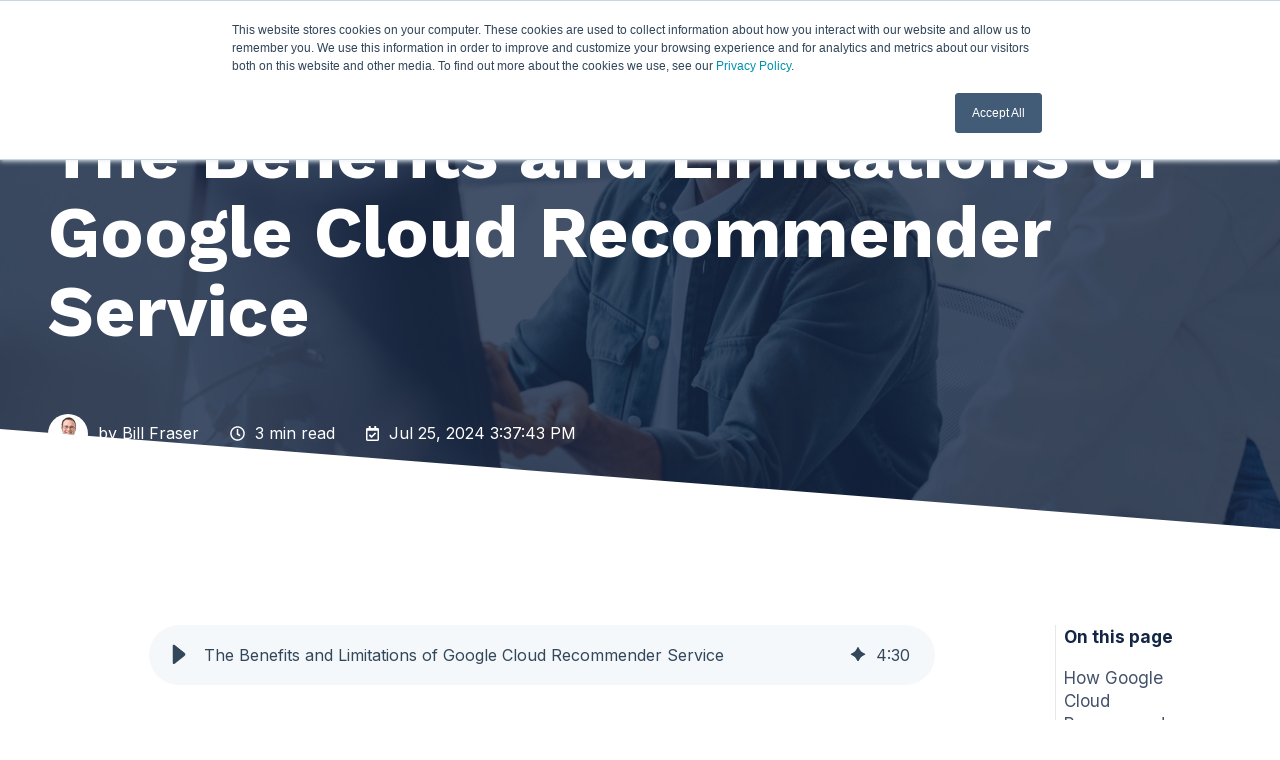

--- FILE ---
content_type: text/html; charset=UTF-8
request_url: https://www.pythian.com/blog/business-insights/the-benefits-and-limitations-of-google-cloud-recommender-service
body_size: 27697
content:
<!doctype html><html lang="en" class="no-js blog-2 blog-2--post"><head>
    <meta charset="utf-8">
    <title>The Benefits and Limitations of Google Cloud Recommender Service</title>
    <link rel="shortcut icon" href="https://www.pythian.com/hubfs/pythian-favicon.svg">
    <meta name="description" content="Learn how Google Cloud Recommender can optimize cloud resources, cut costs, and improve performance. Find out its benefits and limitations in cloud cost optimization.">
    
		<script>			
			var act = {};
      act.xs = 479;
      act.sm = 767;
      act.md = 1139;
			act.scroll_offset = {
				sm: 66,
				md: 66,
				lg: 66,
				get: function() {
					if(window.matchMedia('(max-width: 767px)').matches) return act.scroll_offset.sm;
					if(window.matchMedia('(min-width: 1140px)').matches) return act.scroll_offset.lg;
					return act.scroll_offset.md;
				},
				set: function(sm, md, lg){
					act.scroll_offset.sm = sm;
					act.scroll_offset.md = md;
					act.scroll_offset.lg = lg;
				}
			};
		</script>
    
<meta name="viewport" content="width=device-width, initial-scale=1">

    
    <meta property="og:description" content="Learn how Google Cloud Recommender can optimize cloud resources, cut costs, and improve performance. Find out its benefits and limitations in cloud cost optimization.">
    <meta property="og:title" content="The Benefits and Limitations of Google Cloud Recommender Service">
    <meta name="twitter:description" content="Learn how Google Cloud Recommender can optimize cloud resources, cut costs, and improve performance. Find out its benefits and limitations in cloud cost optimization.">
    <meta name="twitter:title" content="The Benefits and Limitations of Google Cloud Recommender Service">

    

    
    <style>
a.cta_button{-moz-box-sizing:content-box !important;-webkit-box-sizing:content-box !important;box-sizing:content-box !important;vertical-align:middle}.hs-breadcrumb-menu{list-style-type:none;margin:0px 0px 0px 0px;padding:0px 0px 0px 0px}.hs-breadcrumb-menu-item{float:left;padding:10px 0px 10px 10px}.hs-breadcrumb-menu-divider:before{content:'›';padding-left:10px}.hs-featured-image-link{border:0}.hs-featured-image{float:right;margin:0 0 20px 20px;max-width:50%}@media (max-width: 568px){.hs-featured-image{float:none;margin:0;width:100%;max-width:100%}}.hs-screen-reader-text{clip:rect(1px, 1px, 1px, 1px);height:1px;overflow:hidden;position:absolute !important;width:1px}
</style>

<link rel="stylesheet" href="https://www.pythian.com/hubfs/hub_generated/template_assets/1/191916207620/1768308830365/template_main.min.css">
<link rel="stylesheet" href="https://www.pythian.com/hubfs/hub_generated/template_assets/1/142762480291/1768308835774/template_child.min.css">
<link rel="stylesheet" href="https://www.pythian.com/hubfs/hub_generated/template_assets/1/191917560701/1768308834393/template_nav.min.css">
<link rel="stylesheet" href="https://www.pythian.com/hubfs/hub_generated/template_assets/1/191917277783/1768308833020/template_site-search.min.css">
<link rel="stylesheet" href="https://www.pythian.com/hubfs/hub_generated/module_assets/1/191914485848/1758805820161/module_mobile-nav.css">
<link rel="stylesheet" href="https://www.pythian.com/hubfs/hub_generated/template_assets/1/191917560667/1768308841231/template_mobile-nav.min.css">
<link rel="stylesheet" href="https://www.pythian.com/hubfs/hub_generated/template_assets/1/191914488368/1768308834409/template_header-06.min.css">
<link rel="stylesheet" href="https://www.pythian.com/hubfs/hub_generated/template_assets/1/191914488358/1768308831324/template_header-06-overlap.min.css">
<link rel="stylesheet" href="https://www.pythian.com/hubfs/hub_generated/template_assets/1/191916207119/1768308831601/template_tag-list.min.css">
<link rel="stylesheet" href="https://www.pythian.com/hubfs/hub_generated/template_assets/1/191913064746/1768308834975/template_blog-infobar.min.css">
<link rel="stylesheet" href="https://www.pythian.com/hubfs/hub_generated/template_assets/1/182007043864/1768308837721/template_blog-hero-1.min.css">
<link rel="stylesheet" href="https://www.pythian.com/hubfs/hub_generated/template_assets/1/191914486049/1768308830034/template_blog-body-1.min.css">

      <style>
        
          @media (min-width: 768px) {
            .blog-hero-1 {
              background-image: url(https://www.pythian.com/hubfs/The%20Benefits%20and%20Limitations%20of%20Google%20Cloud%20Recommender%20Service-jpg.jpeg);
            }
          }
        
        
          @media (max-width: 767px) {
            .blog-hero-1 {
              background-image: url(https://www.pythian.com/hs-fs/hubfs/The%20Benefits%20and%20Limitations%20of%20Google%20Cloud%20Recommender%20Service-jpg.jpeg?width=767&name=The%20Benefits%20and%20Limitations%20of%20Google%20Cloud%20Recommender%20Service-jpg.jpeg);
            }
          }
        
        .blog-hero-1 {
          padding-top: 96px;
          padding-bottom: 96px;
        }
        @media (max-width: 767px) {
          .blog-hero-1 {
            padding-top: 48px;
            padding-bottom: 48px;
          }
        }
        /* Base hero height */
        .blog-hero-1 {
          height: 73.5vh;
          min-height: 73.5vh;
          display: flex;
          align-items: center;
          justify-content: center;
          position: relative;
        }
        /* Tablet */
        @media (max-width: 1139px) {
          .blog-hero-1 {
            height: 60vh;
            min-height: 60vh;
          }
        }
        .blog-hero-1__overlay {
          position: absolute;
          top: 0;
          bottom: 0;
          width: 100vw;
          left: 50%;
          transform: translateX(-50%);
          background-color: #142644;
          opacity: 0.8;
          z-index: 1;
        }
        .blog-hero-1__center {
          position: relative;
          z-index: 2;
          width: 100%;
        }
        /* Hero contents alignment with navigation - increased width by ~15% */
        .blog-hero-1__center.container {
          max-width: 1330px !important;
          width: 1330px !important;
          margin-left: auto;
          margin-right: auto;
          padding-left: 0 !important;
          padding-right: 0 !important;
        }
        
        /* On smaller screens, use responsive width with gutter padding */
        @media (max-width: 1399px) {
          .blog-hero-1__center.container {
            width: 100% !important;
            max-width: 100% !important;
            padding-left: 48px !important;
            padding-right: 48px !important;
          }
        }
        .blog-hero-1__contents {
          display: flex;
          flex-direction: column;
          justify-content: center;
          height: 100%;
          min-height: 73.5vh;
          color: #ffffff;
          position: relative;
          z-index: 3;
        }
        .blog-hero-1__contents * {
          color: #ffffff !important;
        }
        .blog-hero-1__tag {
          color: #ffffff !important;
          background-color: #18BD77 !important;
        }
        .blog-hero-1__title h1,
        .blog-hero-1__title .display {
          color: #ffffff !important;
        }
        .blog-hero-1__author-name,
        .blog-hero-1__author-name a,
        .blog-infobar,
        .blog-infobar *,
        .blog-hero-1__tags-list .tags-list__item {
          color: #ffffff !important;
        }
        .tags-list__btn svg {
          fill: #ffffff !important;
        }
        /* Responsive hero content - Tablet */
        @media (max-width: 1139px) {
          .blog-hero-1__title h1,
          .blog-hero-1__title .display {
            font-size: clamp(2rem, 4vw, 3rem) !important;
            line-height: 1.2 !important;
          }
          .blog-hero-1__tags {
            margin-bottom: 12px !important;
          }
          .blog-hero-1__title {
            margin-bottom: 12px !important;
          }
          .blog-hero-1__infobar {
            font-size: 0.9rem;
          }
          .blog-hero-1__infobar svg {
            width: 14px;
            height: 14px;
          }
        }
        /* Mobile */
        @media (max-width: 767px) {
          .blog-hero-1 {
            height: 48vh;
            min-height: 48vh;
          }
          .blog-hero-1__contents {
            min-height: 48vh;
            padding: 0 16px;
          }
          .blog-hero-1__title h1,
          .blog-hero-1__title .display {
            font-size: clamp(1.375rem, 5.4vw, 2rem) !important;
            line-height: 1.2 !important;
            margin-bottom: 10px !important;
            word-break: break-word;
          }
          .blog-hero-1__tags {
            margin-bottom: 10px !important;
            flex-wrap: wrap;
          }
          .blog-hero-1__tag {
            font-size: 0.75rem !important;
            padding: 4px 10px !important;
            margin-bottom: 6px !important;
          }
          .blog-hero-1__title {
            margin-bottom: 10px !important;
          }
          .blog-hero-1__infobar {
            font-size: 0.85rem;
            flex-wrap: wrap;
            gap: 8px;
          }
          .blog-hero-1__infobar svg {
            width: 13px;
            height: 13px;
          }
          .blog-hero-1__author-name {
            font-size: 0.85rem !important;
          }
          .blog-infobar__author img {
            width: 32px !important;
            height: 32px !important;
          }
        }
        /* Very small */
        @media (max-width: 360px) {
          .blog-hero-1 {
            height: 44vh;
            min-height: 44vh;
          }
        }
        /* Responsive hero content - Extra Small Mobile */
        @media (max-width: 479px) {
          .blog-hero-1__title h1,
          .blog-hero-1__title .display {
            font-size: clamp(1.25rem, 7vw, 1.75rem) !important;
            line-height: 1.15 !important;
          }
          .blog-hero-1__tag {
            font-size: 0.7rem !important;
            padding: 3px 8px !important;
          }
          .blog-hero-1__infobar {
            font-size: 0.8rem;
          }
          .blog-hero-1__author-name {
            font-size: 0.8rem !important;
          }
          .blog-infobar__author img {
            width: 28px !important;
            height: 28px !important;
          }
        }
      </style>
    

      <style>
        /* Ensure row/columns don't break sticky */
        .blog-body-1.section { 
          overflow: visible; 
        }
        .blog-body__center.container { 
          overflow: visible; 
        }
        .blog-body__center.container .row { 
          align-items: flex-start; 
          overflow: visible; 
          display: flex;
          flex-wrap: nowrap;
        }
        /* Make TOC column sticky within the blog body */
        .blog-body-1__toc { 
          position: sticky; 
          top: 96px; 
          align-self: flex-start; 
          height: fit-content;
          max-height: calc(100vh - 96px);
        }
        .toc--sticky { 
          padding-left: 8px; 
          border-left:1px solid #E5E7EB; 
          max-height: calc(100vh - 120px); 
          overflow:auto; 
        }
        .toc {
          position: relative;
          font-size: 0.95rem;
          line-height: 1.4;
          color: #142644;
        }
        .toc--sticky {
          position: static;
          padding-left: 8px;
          border-left: 1px solid #E5E7EB;
          max-height: calc(100vh - 120px);
          overflow: auto;
        }
        .toc__title {
          font-weight: 700;
          margin-bottom: 12px;
          color: #142644;
        }
        .toc__list a {
          display: block;
          padding: 6px 0;
          color: #142644;
          text-decoration: none;
          opacity: 0.8;
        }
        .toc__list a:hover {
          opacity: 1;
        }
        .toc__list a.is-active {
          color: #18BD77;
          font-weight: 700;
          opacity: 1;
        }
        @media (max-width: 1139px) {
          .blog-body-1__toc { display: none !important; }
        }
        /* Ensure no overlap and proper stacking */
        .blog-body-1__main,
        .blog-body-1__aside-1 {
          position: relative;
          z-index: 1;
        }
        /* Keep TOC sticky - don't override with position: relative */
        .blog-body-1__toc {
          z-index: 1;
        }
        /* Ensure TOC container doesn't break sticky */
        .blog-body-1__toc .toc {
          position: relative;
        }
        /* SEO Typography Standards - STRICTLY ENFORCED Font Sizes */
        /* These rules override ALL inline styles and other CSS with !important */
        
        /* Body copy - all font styles controlled by theme */
        .blog-body-1__content {
          /* Ensure proper alignment and width */
          width: 100% !important;
          max-width: 100% !important;
          box-sizing: border-box !important;
        }
        .blog-body-1__content p {
          margin-bottom: 1.5rem !important;
        }
        
        /* H1: Should NOT be used in content area, only in hero */
        /* SEO WARNING: H1 should only appear in hero section. Using H1 in content violates SEO best practices. */
        .blog-body-1__content h1 {
          margin-top: 2rem !important;
          margin-bottom: 1.5rem !important;
          color: #d32f2f !important; /* Warning red */
          border-left: 4px solid #ff9800 !important; /* Orange warning border */
          padding-left: 1rem !important;
          background-color: #fff3e0 !important; /* Light orange background */
        }
        .blog-body-1__content h1::before {
          content: "⚠️ SEO WARNING: H1 should only be in hero section. Use H2 for content headings.";
          display: block;
          color: #e65100 !important;
          margin-bottom: 0.5rem !important;
        }
        
        /* H2: Used for major sections, appears in TOC */
        .blog-body-1__content h2 {
          margin-top: 2rem !important;
          margin-bottom: 1.25rem !important;
          color: #142644 !important;
          text-align: left !important;
          width: 100% !important;
          max-width: 100% !important;
          display: block !important;
          /* Ensure proper scroll offset for anchor links - Desktop (96px header + 4px buffer) */
          scroll-margin-top: 100px;
        }
        /* Mobile: Minimal scroll offset - heading should appear at top of viewport */
        @media (max-width: 1139px) {
          .blog-body-1__content h2 {
            scroll-margin-top: 10px;
          }
        }
        /* First H2 should have less top margin */
        .blog-body-1__content > h2:first-child,
        .blog-body-1__content > *:first-child h2:first-child {
          margin-top: 0 !important;
        }
        
        /* H3: Used for sub-topics within H2 sections */
        .blog-body-1__content h3 {
          margin-top: 1.75rem !important;
          margin-bottom: 1rem !important;
        }
        
        /* H4 */
        .blog-body-1__content h4 {
          margin-top: 1.5rem !important;
          margin-bottom: 0.875rem !important;
        }
        
        /* H5 */
        .blog-body-1__content h5 {
          margin-top: 1.25rem !important;
          margin-bottom: 0.75rem !important;
        }
        
        /* H6 */
        .blog-body-1__content h6 {
          margin-top: 1rem !important;
          margin-bottom: 0.625rem !important;
        }
        /* Responsive adjustments for blog content */
        /* Desktop: sticky sharing on the side */
        .blog-body-1__sharing {
          position: sticky;
          top: 96px;
          height: fit-content;
        }
        /* Mobile and tablet: sharing at bottom, full width, not sticky */
        @media (max-width: 1139px) {
          .blog-body-1__aside-1 {
            order: 3 !important;
            width: 100% !important;
            margin-top: 40px;
            padding-top: 40px;
            border-top: 1px solid #E5E7EB;
          }
          .blog-body-1__sharing {
            position: static !important;
          }
          .blog-body-1__main {
            order: 1;
            width: 100% !important;
            padding-right: 0;
          }
          .blog-body-1__sharing-title {
            text-align: center;
            margin-bottom: 20px;
          }
          /* Share icons in single line and centered on mobile/tablet */
          .blog-body-1__sharing .sharing__icons,
          .blog-body-1__sharing .inline-items {
            display: flex !important;
            flex-direction: row !important;
            flex-wrap: nowrap !important;
            justify-content: center !important;
            align-items: center !important;
            gap: 0.56rem;
          }
          .blog-body-1__sharing .sharing__icon {
            display: inline-flex;
            align-items: center;
            justify-content: center;
          }
        }
        /* Responsive adjustments for tablet (between 1140px and 768px) */
        @media (max-width: 1140px) and (min-width: 768px) {
          .blog-body-1__main {
            width: 100% !important;
            padding-right: 0;
          }
          .blog-body-1__aside-1 {
            order: 3 !important;
            width: 100% !important;
            margin-top: 40px;
            padding-top: 40px;
            padding-bottom: 80px;
            border-top: 1px solid #E5E7EB;
          }
          .blog-body-1__sharing {
            position: static !important;
          }
          .blog-body-1__sharing-title {
            text-align: center;
            margin-bottom: 20px;
          }
          /* Share icons in single line and centered on tablet */
          .blog-body-1__sharing .sharing__icons,
          .blog-body-1__sharing .inline-items {
            display: flex !important;
            flex-direction: row !important;
            flex-wrap: nowrap !important;
            justify-content: center !important;
            align-items: center !important;
            gap: 0.56rem;
          }
          .blog-body-1__sharing .sharing__icon {
            display: inline-flex;
            align-items: center;
            justify-content: center;
          }
        }
      </style>
    

      <style>
        .blog-hero-1__angle-deco {
          position: absolute;
          bottom: 0;
          left: 0;
          right: 0;
          width: 100%;
          height: 100px;
          z-index: 4;
          overflow: hidden;
        }
        .blog-hero-1__angle-deco svg {
          width: 100%;
          height: 100%;
          display: block;
        }
        /* Hide angle decoration on mobile */
        @media (max-width: 1139px) {
          .blog-hero-1__angle-deco {
            display: none !important;
          }
        }
      </style>
    

    <style>
      /* Show only on <= md */
      .sm-only { display: none; }
      @media (max-width: 1139px) { .sm-only { display: block; } }
      .toc-mobile { background:#F7F8FB; border-top:1px solid #E5E7EB; border-bottom:1px solid #E5E7EB; }
      .tocm { max-width: 980px; margin: 0 auto; padding: 0 36px; }
      .tocm__btn {
        width:100%; display:flex; align-items:center; justify-content:space-between;
        padding:16px 0; background:none; border:0; font: inherit; cursor:pointer;
      }
      .tocm__title { color:#142644; }
      .tocm__chev { transition: transform .2s; }
      .tocm__btn[aria-expanded="true"] .tocm__chev { transform: rotate(180deg); }
      .tocm__list { padding-bottom: 8px; }
      .tocm__list a {
        display:flex; align-items:center; justify-content:space-between;
        padding:14px 0; border-top:1px solid #E5E7EB; text-decoration:none;
        color:#142644; opacity:.9;
      }
      .tocm__list a:focus, .tocm__list a:hover { opacity:1; }
      .tocm__list a.is-active { color:#18BD77; }
    </style>
  

      <style>
        .blog-body-1__sharing-mobile {
          padding-top: 40px;
          padding-bottom: 40px;
          border-top: 1px solid #E5E7EB;
          border-bottom: 1px solid #E5E7EB;
        }
        .blog-body-1__sharing-mobile__wrapper {
          text-align: center;
        }
        .blog-body-1__sharing-mobile .blog-body-1__sharing-title {
          text-align: center;
          margin-bottom: 20px;
        }
        .blog-body-1__sharing-mobile .sharing__icons,
        .blog-body-1__sharing-mobile .inline-items {
          display: flex !important;
          flex-direction: row !important;
          flex-wrap: nowrap !important;
          justify-content: center !important;
          align-items: center !important;
          gap: 0.56rem;
        }
        .blog-body-1__sharing-mobile .sharing__icon {
          display: inline-flex;
          align-items: center;
          justify-content: center;
        }
        /* Hide desktop sharing on mobile */
        @media (max-width: 1139px) {
          .blog-body-1__aside-1 {
            display: none !important;
          }
        }
      </style>
    
<link rel="stylesheet" href="https://www.pythian.com/hubfs/hub_generated/template_assets/1/191914486052/1768308832459/template_blog-card.min.css">
<link rel="stylesheet" href="https://www.pythian.com/hubfs/hub_generated/template_assets/1/191916206878/1768308832761/template_section-intro.min.css">

    <style>
      /* Center align blog-related section to match hero alignment */
      .blog-related__center.container {
        max-width: 1330px !important;
        width: 1330px !important;
        margin-left: auto !important;
        margin-right: auto !important;
        padding: 0 !important;
        box-sizing: border-box !important;
      }
      /* On smaller screens, use responsive width with gutter padding */
      @media (max-width: 1399px) {
        .blog-related__center.container {
          width: 100% !important;
          max-width: 100% !important;
          padding-left: 48px !important;
          padding-right: 48px !important;
        }
      }
      /* Remove row negative margins to prevent overflow */
      .blog-related .row {
        margin-left: 0 !important;
        margin-right: 0 !important;
        width: 100% !important;
      }
      /* Remove column padding to prevent right-side overflow */
      .blog-related .row .col {
        padding-left: 24.0px !important;
        padding-right: 24.0px !important;
      }
      /* Ensure last column doesn't have extra right padding */
      .blog-related .row .col:last-child {
        padding-right: 24.0px !important;
      }
      /* Center the cards within the row */
      .blog-related .row.justify-center {
        justify-content: center !important;
      }
      /* Ensure the section itself doesn't add extra horizontal padding */
      .blog-related.section {
        padding-left: 0 !important;
        padding-right: 0 !important;
      }
    </style>
  
<link rel="stylesheet" href="https://www.pythian.com/hubfs/hub_generated/module_assets/1/198397025192/1764772178894/module_pythian-2025-blog-cta.min.css">

  <style>
    .module--blog_cta {
      background-color: #18BD77 !important;
    }
  </style>


  <style>
    /* Wrapper padding is handled by module_open_tag macro - default 96px */
    /* Remove extra padding from nested elements */
    .blog-cta.section {
      margin: 0;
      padding-top: 0 !important;
      padding-bottom: 0 !important;
    }
    .blog-cta__center.container {
      padding-left: 0 !important;
      padding-right: 0 !important;
    }
    .blog-cta__center .row {
      margin-left: 0 !important;
      margin-right: 0 !important;
    }
    .blog-cta__center .col.s12 {
      padding-left: 0 !important;
      padding-right: 0 !important;
    }
    .blog-cta__content {
      /* No padding here - wrapper handles it */
      padding-top: 0 !important;
      padding-bottom: 0 !important;
    }
    /* Ensure CTA follows Pythian typography - uses theme classes */
    .blog-cta__title.h2 {
      /* Inherits H2 typography from theme via .h2 class */
      font-weight: 700 !important;
    }
    .blog-cta__description {
      /* Inherits body text typography from theme */
      font-size: inherit !important;
      line-height: 1.75 !important;
    }
  </style>


    <style>
      .blog-cta__title-blog_cta {
        color: #ffffff !important;
      }
    </style>
  

    <style>
      .blog-cta.section {
        padding-left: 48px !important;
        padding-right: 48px !important;
      }
      @media (max-width: 767px) {
        .blog-cta.section {
          padding-left: 24.0px !important;
          padding-right: 24.0px !important;
          padding-top: 40px !important;
          padding-bottom: 40px !important;
        }
      }
    </style>
  

    <style>
      /* Disable header animations on mobile */
      @media (max-width: 1139px) {
        .header--sticky-active .header__section--main {
          animation: none !important;
        }
        .header--sticky-inactive .header__section--main {
          animation: none !important;
        }
        .mnav-active .mnav__popup {
          animation: none !important;
        }
        .mnav-active .mnav__overlay {
          animation: none !important;
        }
        .mnav__menu__item--expanded > .mnav__menu__list--child {
          animation: none !important;
        }
      }
      /* Back to Top Button - Mobile Only */
      .back-to-top {
        display: none;
        position: fixed;
        bottom: 85px;
        right: 16px;
        width: auto;
        height: auto;
        border-radius: 50%;
        background-color: #18BD77;
        color: #ffffff;
        border: none;
        cursor: pointer;
        z-index: 100;
        box-shadow: 0 4px 12px rgba(0, 0, 0, 0.15);
        transition: opacity 0.3s ease, transform 0.3s ease, background-color 0.2s ease;
        opacity: 0;
        visibility: hidden;
        align-items: center;
        justify-content: center;
        padding: 12px;
      }
      .back-to-top.visible {
        opacity: 1;
        visibility: visible;
      }
      .back-to-top:hover {
        background-color: #15a868;
        transform: translateY(-2px);
        box-shadow: 0 6px 16px rgba(0, 0, 0, 0.2);
      }
      .back-to-top:active {
        transform: translateY(0);
      }
      .back-to-top svg {
        width: 20px;
        height: 20px;
      }
      @media (max-width: 1139px) {
        .back-to-top {
          display: flex;
        }
      }
    </style>
  
<link rel="stylesheet" href="https://www.pythian.com/hubfs/hub_generated/template_assets/1/191917277727/1768308829769/template_rich-text.min.css">
<link rel="stylesheet" href="https://www.pythian.com/hubfs/hub_generated/template_assets/1/191913064825/1768308834792/template_column-navigation.min.css">
<link rel="stylesheet" href="https://www.pythian.com/hubfs/hub_generated/module_assets/1/196672224009/1758906903998/module_pythian-2025-simple-menu.min.css">
<link rel="stylesheet" href="https://www.pythian.com/hubfs/hub_generated/template_assets/1/191914503427/1768308838323/template_footer-02.min.css">
<link rel="preload" as="style" href="https://48752163.fs1.hubspotusercontent-na1.net/hubfs/48752163/raw_assets/media-default-modules/master/650/js_client_assets/assets/TrackPlayAnalytics-Cm48oVxd.css">

<link rel="preload" as="style" href="https://48752163.fs1.hubspotusercontent-na1.net/hubfs/48752163/raw_assets/media-default-modules/master/650/js_client_assets/assets/Tooltip-DkS5dgLo.css">

<style>
  @font-face {
    font-family: "Inter";
    font-weight: 400;
    font-style: normal;
    font-display: swap;
    src: url("/_hcms/googlefonts/Inter/regular.woff2") format("woff2"), url("/_hcms/googlefonts/Inter/regular.woff") format("woff");
  }
  @font-face {
    font-family: "Inter";
    font-weight: 600;
    font-style: normal;
    font-display: swap;
    src: url("/_hcms/googlefonts/Inter/600.woff2") format("woff2"), url("/_hcms/googlefonts/Inter/600.woff") format("woff");
  }
  @font-face {
    font-family: "Inter";
    font-weight: 700;
    font-style: normal;
    font-display: swap;
    src: url("/_hcms/googlefonts/Inter/700.woff2") format("woff2"), url("/_hcms/googlefonts/Inter/700.woff") format("woff");
  }
  @font-face {
    font-family: "Work Sans";
    font-weight: 800;
    font-style: normal;
    font-display: swap;
    src: url("/_hcms/googlefonts/Work_Sans/800.woff2") format("woff2"), url("/_hcms/googlefonts/Work_Sans/800.woff") format("woff");
  }
  @font-face {
    font-family: "Work Sans";
    font-weight: 700;
    font-style: normal;
    font-display: swap;
    src: url("/_hcms/googlefonts/Work_Sans/700.woff2") format("woff2"), url("/_hcms/googlefonts/Work_Sans/700.woff") format("woff");
  }
  @font-face {
    font-family: "Work Sans";
    font-weight: 400;
    font-style: normal;
    font-display: swap;
    src: url("/_hcms/googlefonts/Work_Sans/regular.woff2") format("woff2"), url("/_hcms/googlefonts/Work_Sans/regular.woff") format("woff");
  }
  @font-face {
    font-family: "Work Sans";
    font-weight: 700;
    font-style: normal;
    font-display: swap;
    src: url("/_hcms/googlefonts/Work_Sans/700.woff2") format("woff2"), url("/_hcms/googlefonts/Work_Sans/700.woff") format("woff");
  }
</style>

<!-- Editor Styles -->
<style id="hs_editor_style" type="text/css">
/* HubSpot Non-stacked Media Query Styles */
@media (min-width:768px) {
  .cell_17588926767683-row-4-vertical-alignment > .row-fluid {
    display: -ms-flexbox !important;
    -ms-flex-direction: row;
    display: flex !important;
    flex-direction: row;
  }
  .cell_1758892904482-vertical-alignment {
    display: -ms-flexbox !important;
    -ms-flex-direction: column !important;
    -ms-flex-pack: center !important;
    display: flex !important;
    flex-direction: column !important;
    justify-content: center !important;
  }
  .cell_1758892904482-vertical-alignment > div {
    flex-shrink: 0 !important;
  }
  .cell_17588911696284-vertical-alignment {
    display: -ms-flexbox !important;
    -ms-flex-direction: column !important;
    -ms-flex-pack: center !important;
    display: flex !important;
    flex-direction: column !important;
    justify-content: center !important;
  }
  .cell_17588911696284-vertical-alignment > div {
    flex-shrink: 0 !important;
  }
}
/* HubSpot Styles (default) */
.above_footer-row-0-background-layers {
  background-image: linear-gradient(rgba(20, 38, 68, 1), rgba(20, 38, 68, 1)) !important;
  background-position: left top !important;
  background-size: auto !important;
  background-repeat: no-repeat !important;
}
.cell_17588926767683-row-4-padding {
  padding-top: 20px !important;
}
.widget_1758892103771-hidden {
  display: block !important;
}
</style>
    <script type="application/ld+json">
{
  "mainEntityOfPage" : {
    "@type" : "WebPage",
    "@id" : "https://www.pythian.com/blog/business-insights/the-benefits-and-limitations-of-google-cloud-recommender-service"
  },
  "author" : {
    "name" : "Bill Fraser",
    "url" : "https://www.pythian.com/blog/business-insights/author/bill-fraser",
    "@type" : "Person"
  },
  "headline" : "The Benefits and Limitations of Google Cloud Recommender Service",
  "datePublished" : "2024-07-25T19:37:43.000Z",
  "dateModified" : "2025-10-23T15:09:40.786Z",
  "publisher" : {
    "name" : "Pythian",
    "logo" : {
      "url" : "https://resources.pythian.com/hubfs/pythian-logo.svg",
      "@type" : "ImageObject"
    },
    "@type" : "Organization"
  },
  "@context" : "https://schema.org",
  "@type" : "BlogPosting",
  "image" : [ "https://www.pythian.com/hubfs/The%20Benefits%20and%20Limitations%20of%20Google%20Cloud%20Recommender%20Service-jpg.jpeg" ]
}
</script>


    
<!--  Added by GoogleTagManager integration -->
<script>
var _hsp = window._hsp = window._hsp || [];
window.dataLayer = window.dataLayer || [];
function gtag(){dataLayer.push(arguments);}

var useGoogleConsentModeV2 = true;
var waitForUpdateMillis = 1000;



var hsLoadGtm = function loadGtm() {
    if(window._hsGtmLoadOnce) {
      return;
    }

    if (useGoogleConsentModeV2) {

      gtag('set','developer_id.dZTQ1Zm',true);

      gtag('consent', 'default', {
      'ad_storage': 'denied',
      'analytics_storage': 'denied',
      'ad_user_data': 'denied',
      'ad_personalization': 'denied',
      'wait_for_update': waitForUpdateMillis
      });

      _hsp.push(['useGoogleConsentModeV2'])
    }

    (function(w,d,s,l,i){w[l]=w[l]||[];w[l].push({'gtm.start':
    new Date().getTime(),event:'gtm.js'});var f=d.getElementsByTagName(s)[0],
    j=d.createElement(s),dl=l!='dataLayer'?'&l='+l:'';j.async=true;j.src=
    'https://www.googletagmanager.com/gtm.js?id='+i+dl;f.parentNode.insertBefore(j,f);
    })(window,document,'script','dataLayer','GTM-T23M4P');

    window._hsGtmLoadOnce = true;
};

_hsp.push(['addPrivacyConsentListener', function(consent){
  if(consent.allowed || (consent.categories && consent.categories.analytics)){
    hsLoadGtm();
  }
}]);

</script>

<!-- /Added by GoogleTagManager integration -->


<!-- Font Awesome Script -->
<script src="https://kit.fontawesome.com/b24bf6da79.js" crossorigin="anonymous"></script>
<!-- End Font Awesome Script -->
<link rel="amphtml" href="https://www.pythian.com/blog/business-insights/the-benefits-and-limitations-of-google-cloud-recommender-service?hs_amp=true">

<meta property="og:image" content="https://www.pythian.com/hubfs/The%20Benefits%20and%20Limitations%20of%20Google%20Cloud%20Recommender%20Service-jpg.jpeg">
<meta property="og:image:width" content="1271">
<meta property="og:image:height" content="825">

<meta name="twitter:image" content="https://www.pythian.com/hubfs/The%20Benefits%20and%20Limitations%20of%20Google%20Cloud%20Recommender%20Service-jpg.jpeg">


<meta property="og:url" content="https://www.pythian.com/blog/business-insights/the-benefits-and-limitations-of-google-cloud-recommender-service">
<meta name="twitter:card" content="summary_large_image">

<link rel="canonical" href="https://www.pythian.com/blog/business-insights/the-benefits-and-limitations-of-google-cloud-recommender-service">

<meta property="og:type" content="article">
<link rel="alternate" type="application/rss+xml" href="https://www.pythian.com/blog/business-insights/rss.xml">
<meta name="twitter:domain" content="www.pythian.com">
<script src="//platform.linkedin.com/in.js" type="text/javascript">
    lang: en_US
</script>

<meta http-equiv="content-language" content="en">







  <meta name="generator" content="HubSpot"></head>
  <body class="  hs-content-id-174015944487 hs-blog-post hs-blog-id-156820535353">
<!--  Added by GoogleTagManager integration -->
<noscript><iframe src="https://www.googletagmanager.com/ns.html?id=GTM-T23M4P" height="0" width="0" style="display:none;visibility:hidden"></iframe></noscript>

<!-- /Added by GoogleTagManager integration -->
 
    <div id="top"></div>
    <div class="page">
      
        <div data-global-resource-path="Pythian-Act3/partials/header-06.html">














  


<header class="header header--6 header--overlap header--sticky header--w-contact header--w-icons header--w-search header--wo-lang hs-search-hidden">
  <div class="container-fluid above-header">
<div class="row-fluid-wrapper">
<div class="row-fluid">
<div class="span12 widget-span widget-type-cell " style="" data-widget-type="cell" data-x="0" data-w="12">

</div><!--end widget-span -->
</div>
</div>
</div>
 
  <div class="header__sticky-wrapper">
    <div class="header__sticky-element">
      <div class="header__section header__section--main section">
        <div class="header__center container">
          <div class="row items-center">
            <div class="col s3 md-s3 sm-s4 justify-center">
              <div class="header__logo"><div class="header__logo__overlap"><div id="hs_cos_wrapper_overlapping_header_logo" class="hs_cos_wrapper hs_cos_wrapper_widget hs_cos_wrapper_type_module widget-type-logo" style="" data-hs-cos-general-type="widget" data-hs-cos-type="module">
  






















  
  <span id="hs_cos_wrapper_overlapping_header_logo_hs_logo_widget" class="hs_cos_wrapper hs_cos_wrapper_widget hs_cos_wrapper_type_logo" style="" data-hs-cos-general-type="widget" data-hs-cos-type="logo"><a href="/" id="hs-link-overlapping_header_logo_hs_logo_widget" style="border-width:0px;border:0px;"><img src="https://www.pythian.com/hs-fs/hubfs/Pythian-Design-Assets-2025/Pythian-Logo-Files/Pythian-logo-White.webp?width=100&amp;height=30&amp;name=Pythian-logo-White.webp" class="hs-image-widget " height="30" style="height: auto;width:100px;border-width:0px;border:0px;" width="100" alt="Pythian-logo-White" title="Pythian-logo-White" srcset="https://www.pythian.com/hs-fs/hubfs/Pythian-Design-Assets-2025/Pythian-Logo-Files/Pythian-logo-White.webp?width=50&amp;height=15&amp;name=Pythian-logo-White.webp 50w, https://www.pythian.com/hs-fs/hubfs/Pythian-Design-Assets-2025/Pythian-Logo-Files/Pythian-logo-White.webp?width=100&amp;height=30&amp;name=Pythian-logo-White.webp 100w, https://www.pythian.com/hs-fs/hubfs/Pythian-Design-Assets-2025/Pythian-Logo-Files/Pythian-logo-White.webp?width=150&amp;height=45&amp;name=Pythian-logo-White.webp 150w, https://www.pythian.com/hs-fs/hubfs/Pythian-Design-Assets-2025/Pythian-Logo-Files/Pythian-logo-White.webp?width=200&amp;height=60&amp;name=Pythian-logo-White.webp 200w, https://www.pythian.com/hs-fs/hubfs/Pythian-Design-Assets-2025/Pythian-Logo-Files/Pythian-logo-White.webp?width=250&amp;height=75&amp;name=Pythian-logo-White.webp 250w, https://www.pythian.com/hs-fs/hubfs/Pythian-Design-Assets-2025/Pythian-Logo-Files/Pythian-logo-White.webp?width=300&amp;height=90&amp;name=Pythian-logo-White.webp 300w" sizes="(max-width: 100px) 100vw, 100px"></a></span>
</div></div><div class="header__logo__sticky"><div id="hs_cos_wrapper_sticky_header_logo" class="hs_cos_wrapper hs_cos_wrapper_widget hs_cos_wrapper_type_module widget-type-logo" style="" data-hs-cos-general-type="widget" data-hs-cos-type="module">
  






















  
  <span id="hs_cos_wrapper_sticky_header_logo_hs_logo_widget" class="hs_cos_wrapper hs_cos_wrapper_widget hs_cos_wrapper_type_logo" style="" data-hs-cos-general-type="widget" data-hs-cos-type="logo"><a href="/" id="hs-link-sticky_header_logo_hs_logo_widget" style="border-width:0px;border:0px;"><img src="https://www.pythian.com/hs-fs/hubfs/Pythian-Design-Assets-2025/Pythian-Logo-Files/Pythian-logo-Black.webp?width=100&amp;height=30&amp;name=Pythian-logo-Black.webp" class="hs-image-widget " height="30" style="height: auto;width:100px;border-width:0px;border:0px;" width="100" alt="Pythian-logo-Black" title="Pythian-logo-Black" loading="lazy" srcset="https://www.pythian.com/hs-fs/hubfs/Pythian-Design-Assets-2025/Pythian-Logo-Files/Pythian-logo-Black.webp?width=50&amp;height=15&amp;name=Pythian-logo-Black.webp 50w, https://www.pythian.com/hs-fs/hubfs/Pythian-Design-Assets-2025/Pythian-Logo-Files/Pythian-logo-Black.webp?width=100&amp;height=30&amp;name=Pythian-logo-Black.webp 100w, https://www.pythian.com/hs-fs/hubfs/Pythian-Design-Assets-2025/Pythian-Logo-Files/Pythian-logo-Black.webp?width=150&amp;height=45&amp;name=Pythian-logo-Black.webp 150w, https://www.pythian.com/hs-fs/hubfs/Pythian-Design-Assets-2025/Pythian-Logo-Files/Pythian-logo-Black.webp?width=200&amp;height=60&amp;name=Pythian-logo-Black.webp 200w, https://www.pythian.com/hs-fs/hubfs/Pythian-Design-Assets-2025/Pythian-Logo-Files/Pythian-logo-Black.webp?width=250&amp;height=75&amp;name=Pythian-logo-Black.webp 250w, https://www.pythian.com/hs-fs/hubfs/Pythian-Design-Assets-2025/Pythian-Logo-Files/Pythian-logo-Black.webp?width=300&amp;height=90&amp;name=Pythian-logo-Black.webp 300w" sizes="(max-width: 100px) 100vw, 100px"></a></span>
</div></div></div>
            </div>
            <div class="col s9 md-s9 sm-s8">
              <div class="flex flex-row items-center justify-end no-shrink wrap">
                <div class="header__nav">
                  <div id="hs_cos_wrapper_header_nav" class="hs_cos_wrapper hs_cos_wrapper_widget hs_cos_wrapper_type_module" style="" data-hs-cos-general-type="widget" data-hs-cos-type="module"><div class="module module--header_nav module--nav">
    <div class="module__inner">

  <nav class="nav nav--light nav--on-hover hs-skip-lang-url-rewrite" flyout-delay="0" aria-label="Main menu">
    <ul class="nav__list nav__list--level1"><li class="nav__item nav__item--branch nav__item--mega-branch nav__item--mega-branch-width-default">
        <a class="nav__link" href="javascript:;">Services<span class="nav__mega-hover-extender"></span></a><div class="nav__mega nav__mega--width-default">
            <div class="container">
              <div class="row">
                <div class="col s7">
                  <div class="row">
                    <div class="nav__mega-header col s12">
                      <h3>Services</h3>
                    </div>
                  </div>
                  <div class="row">
                    <div class="nav__mega-cols nav__mega-cols--type-1 col s12">
                      <div style="width: 100%;">
                        <div class="row justify-between"><div class="nav__mega-col col s4">
                                <ul>
<li><a href="https://www.pythian.com/ai-consulting" rel="noopener"><strong>AI</strong></a><br>
<div style="width: 100%; height: 5px; background-color: #009dff; margin: 8px 0;">&nbsp;</div>
<ul>
<li><a href="https://www.pythian.com/ai-strategy-consulting-services" rel="noopener">AI Strategy Consulting</a></li>
<li><a href="https://www.pythian.com/ai-workshops" rel="noopener">AI Workshops</a></li>
<li><a href="https://www.pythian.com/custom-ai-development-company" rel="noopener">Custom AI Development</a></li>
</ul>
</li>
</ul>
                              </div><div class="nav__mega-col col s4">
                                <ul>
<li><a href="https://www.pythian.com/data-analytics-consulting-services" rel="noopener"><strong>Analytics</strong></a><br>
<div style="width: 100%; height: 5px; background-color: #27606a; margin: 8px 0;">&nbsp;</div>
<ul>
<li><a href="https://www.pythian.com/data-analytics-consulting-services/advanced-analytics-consultants" rel="noopener">Advanced Analytics Services</a><a href="https://www.pythian.com/data-analytics-consulting-services" rel="noopener"></a></li>
<li><a href="https://www.pythian.com/data-analytics-consulting-services" rel="noopener">Data Analytics Services</a></li>
<li><a href="https://www.pythian.com/data-analytics-consulting-services/oracle-analytics-consultants" rel="noopener">Oracle Analytics Services</a></li>
</ul>
</li>
</ul>
                              </div><div class="nav__mega-col col s4">
                                <ul>
<li><a href="https://www.pythian.com/it-consulting-services" rel="noopener"><strong>Consulting</strong></a><br>
<div style="width: 100%; height: 5px; background-color: #63daee; margin: 8px 0;">&nbsp;</div>
<ul>
<li><a href="https://www.pythian.com/cloud-consulting-services" rel="noopener">Cloud Consulting</a></li>
<li><a href="https://www.pythian.com/data-consulting" rel="noopener">Data Consulting</a><a href="https://www.pythian.com/database-consulting" rel="noopener"></a></li>
<li><a href="https://www.pythian.com/database-consulting" rel="noopener">Database Consulting</a></li>
<li><a href="https://www.pythian.com/google-cloud-consulting" rel="noopener">Google Cloud &amp; AI Consulting</a></li>
<li><a href="https://www.pythian.com/google-workspace-services" rel="noopener">Google Workspace Transformation</a></li>
<li><a href="https://www.pythian.com/oracle-consulting-services" rel="noopener">Oracle Consulting</a></li>
</ul>
</li>
</ul>
                              </div><div class="nav__mega-col col s4">
                                <ul>
<li><strong><a href="https://www.pythian.com/managed-it-services" rel="noopener">Managed Services</a>&nbsp;</strong><br>
<div style="width: 100%; height: 5px; background-color: #459eac; margin: 8px 0;">&nbsp;</div>
<ul>
<li><a href="https://www.pythian.com/managed-it-services/ai-managed-services" rel="noopener">AI Managed Services (AIOps)</a></li>
<li><a href="https://www.pythian.com/cloud-managed-services" rel="noopener">Cloud Managed Services</a></li>
<li><a href="https://www.pythian.com/managed-it-services/database-managed-services" rel="noopener">Database Managed Services</a></li>
<li><a href="https://www.pythian.com/managed-it-services/devops-managed-services" rel="noopener">DevOps Managed Services</a></li>
<li><span><a href="https://www.pythian.com/managed-service/infrastructure-management-services" rel="noopener">Infrastructure Managed Services</a><br></span></li>
</ul>
</li>
</ul>
                              </div><div class="nav__mega-col col s4">
                                <ul>
<li><a href="https://www.pythian.com/data-consulting/data-migration-consulting" rel="noopener"><strong>Migrations</strong></a><br>
<div style="width: 100%; height: 5px; background-color: #5ba155; margin: 8px 0;">&nbsp;</div>
<ul>
<li><a href="https://www.pythian.com/cloud-migration-consulting-services" rel="noopener">Cloud Migrations</a></li>
<li><a href="https://www.pythian.com/database-migration-consulting-services" rel="noopener">Database Migrations</a></li>
<li><span><a href="https://www.pythian.com/cloud-migration-consulting-services/google-cloud-migration-consultants" rel="noopener">Google Cloud Migrations</a><br></span></li>
<li><a href="https://www.pythian.com/oracle-consulting-services/oracle-migration-consulting-services" rel="noopener">Oracle Migrations</a></li>
</ul>
</li>
</ul>
                              </div><div class="nav__mega-col col s4">
                                <div style="text-align: center;"><a href="https://www.pythian.com/contact" class="btn btn--fill btn--large btn--custom-color btn--default btn--1756386814788-1" style="background-color: #439472 !important; border-color: #439472 !important; color: white !important;"> Contact us </a></div>
                              </div></div>
                      </div>
                    </div>
                  </div>
                  <div class="row">
                    <div class="nav__mega-footer col s12">
                      
                    </div>
                  </div>
                </div><div class="col s1"></div>
                  <div class="nav__mega-aside nav__mega-aside--text col s4">
                    <p><img src="https://www.pythian.com/hs-fs/hubfs/Pythian-Design-Assets-2025/Home-Page/navbar/python-megamenu-image.png?width=1792&amp;height=1042&amp;name=python-megamenu-image.png" width="1792" height="1042" loading="lazy" alt="python-megamenu-image" style="height: auto; max-width: 100%; width: 1792px; border-radius: 8px;" srcset="https://www.pythian.com/hs-fs/hubfs/Pythian-Design-Assets-2025/Home-Page/navbar/python-megamenu-image.png?width=896&amp;height=521&amp;name=python-megamenu-image.png 896w, https://www.pythian.com/hs-fs/hubfs/Pythian-Design-Assets-2025/Home-Page/navbar/python-megamenu-image.png?width=1792&amp;height=1042&amp;name=python-megamenu-image.png 1792w, https://www.pythian.com/hs-fs/hubfs/Pythian-Design-Assets-2025/Home-Page/navbar/python-megamenu-image.png?width=2688&amp;height=1563&amp;name=python-megamenu-image.png 2688w, https://www.pythian.com/hs-fs/hubfs/Pythian-Design-Assets-2025/Home-Page/navbar/python-megamenu-image.png?width=3584&amp;height=2084&amp;name=python-megamenu-image.png 3584w, https://www.pythian.com/hs-fs/hubfs/Pythian-Design-Assets-2025/Home-Page/navbar/python-megamenu-image.png?width=4480&amp;height=2605&amp;name=python-megamenu-image.png 4480w, https://www.pythian.com/hs-fs/hubfs/Pythian-Design-Assets-2025/Home-Page/navbar/python-megamenu-image.png?width=5376&amp;height=3126&amp;name=python-megamenu-image.png 5376w" sizes="(max-width: 1792px) 100vw, 1792px"></p>
<p><span>Pythian is a globally trusted partner that supports customers with data, analytics, and AI solutions implementation. With three decades of experience and a team of expert consultants, we are comprehensively positioned to support you in solving your most critical challenges.</span></p>
<a href="https://www.pythian.com/managed-it-services" class="btn btn--fill btn--large btn--accent btn--default btn--[unique-id]" rel="noopener">Find the managed service you need</a>
                  </div></div>
            </div>
          </div></li><li class="nav__item">
        <a class="nav__link" href="https://www.pythian.com/about">About Pythian</a></li><li class="nav__item nav__item--branch">
        <a class="nav__link" href="javascript:;">Partners</a><ul class="nav__list nav__list--level2 nav__list--flyout"><li class="nav__item">
        <a class="nav__link" href="https://www.pythian.com/partners/amazon-web-services">AWS</a></li><li class="nav__item">
        <a class="nav__link" href="https://www.pythian.com/partners/google">Google</a></li><li class="nav__item">
        <a class="nav__link" href="https://www.pythian.com/partners/microsoft-data-platform">Microsoft</a></li><li class="nav__item">
        <a class="nav__link" href="https://www.pythian.com/partners/oracle">Oracle</a></li><li class="nav__item">
        <a class="nav__link" href="https://www.pythian.com/partners/sap">SAP</a></li></ul></li><li class="nav__item nav__item--branch">
        <a class="nav__link" href="https://www.pythian.com/resource">Resources</a><ul class="nav__list nav__list--level2 nav__list--flyout"><li class="nav__item">
        <a class="nav__link" href="https://www.pythian.com/blog">Blog &amp; News</a></li><li class="nav__item">
        <a class="nav__link" href="https://www.pythian.com/customer-success-stories">Customer Stories</a></li><li class="nav__item">
        <a class="nav__link" href="https://www.pythian.com/events">Events &amp; Webinars</a></li><li class="nav__item">
        <a class="nav__link" href="https://www.pythian.com/about/careers">Careers</a></li></ul></li></ul>
  </nav>

    </div>
  </div>

</div>
                </div>
                
                  <div class="header__search">
                    <div id="hs_cos_wrapper_header_search" class="hs_cos_wrapper hs_cos_wrapper_widget hs_cos_wrapper_type_module" style="" data-hs-cos-general-type="widget" data-hs-cos-type="module">


<div id="header_search" class="site-search site-search--light txt--light">
  <a href="javascript:;" class="site-search__open ui-icon" role="button" aria-label="Open search window">
    <svg width="24" height="24" viewbox="0 0 24 24" xmlns="http://www.w3.org/2000/svg">
      <path d="M20.71 19.29L17.31 15.9C18.407 14.5025 19.0022 12.7767 19 11C19 9.41775 18.5308 7.87103 17.6518 6.55544C16.7727 5.23984 15.5233 4.21446 14.0615 3.60896C12.5997 3.00346 10.9911 2.84504 9.43928 3.15372C7.88743 3.4624 6.46197 4.22433 5.34315 5.34315C4.22433 6.46197 3.4624 7.88743 3.15372 9.43928C2.84504 10.9911 3.00347 12.5997 3.60897 14.0615C4.21447 15.5233 5.23985 16.7727 6.55544 17.6518C7.87103 18.5308 9.41775 19 11 19C12.7767 19.0022 14.5025 18.407 15.9 17.31L19.29 20.71C19.383 20.8037 19.4936 20.8781 19.6154 20.9289C19.7373 20.9797 19.868 21.0058 20 21.0058C20.132 21.0058 20.2627 20.9797 20.3846 20.9289C20.5064 20.8781 20.617 20.8037 20.71 20.71C20.8037 20.617 20.8781 20.5064 20.9289 20.3846C20.9797 20.2627 21.0058 20.132 21.0058 20C21.0058 19.868 20.9797 19.7373 20.9289 19.6154C20.8781 19.4936 20.8037 19.383 20.71 19.29ZM5 11C5 9.81331 5.3519 8.65327 6.01119 7.66658C6.67047 6.67988 7.60755 5.91085 8.7039 5.45672C9.80026 5.0026 11.0067 4.88378 12.1705 5.11529C13.3344 5.3468 14.4035 5.91824 15.2426 6.75736C16.0818 7.59647 16.6532 8.66557 16.8847 9.82946C17.1162 10.9933 16.9974 12.1997 16.5433 13.2961C16.0892 14.3925 15.3201 15.3295 14.3334 15.9888C13.3467 16.6481 12.1867 17 11 17C9.4087 17 7.88258 16.3679 6.75736 15.2426C5.63214 14.1174 5 12.5913 5 11Z" fill="currentColor" />
    </svg>
  </a>
  <div class="site-search__popup">
    <div class="site-search__bar">
      <form id="searchForm" class="site-search__form" autocomplete="off" results-zero-text="Sorry, no results found.">
        <input class="site-search__input" id="searchInput" name="searchInput" type="text" placeholder="Search our website" title="Search our website">
        <input name="portalId" type="hidden" value="691534">
        <input name="language" type="hidden" value="en">
        <input name="domains" type="hidden" value="all">
        <button class="site-search__submit ui-icon" type="submit" aria-label="Search">
          <svg width="24" height="24" viewbox="0 0 24 24" xmlns="http://www.w3.org/2000/svg">
            <path d="M20.71 19.29L17.31 15.9C18.407 14.5025 19.0022 12.7767 19 11C19 9.41775 18.5308 7.87103 17.6518 6.55544C16.7727 5.23984 15.5233 4.21446 14.0615 3.60896C12.5997 3.00346 10.9911 2.84504 9.43928 3.15372C7.88743 3.4624 6.46197 4.22433 5.34315 5.34315C4.22433 6.46197 3.4624 7.88743 3.15372 9.43928C2.84504 10.9911 3.00347 12.5997 3.60897 14.0615C4.21447 15.5233 5.23985 16.7727 6.55544 17.6518C7.87103 18.5308 9.41775 19 11 19C12.7767 19.0022 14.5025 18.407 15.9 17.31L19.29 20.71C19.383 20.8037 19.4936 20.8781 19.6154 20.9289C19.7373 20.9797 19.868 21.0058 20 21.0058C20.132 21.0058 20.2627 20.9797 20.3846 20.9289C20.5064 20.8781 20.617 20.8037 20.71 20.71C20.8037 20.617 20.8781 20.5064 20.9289 20.3846C20.9797 20.2627 21.0058 20.132 21.0058 20C21.0058 19.868 20.9797 19.7373 20.9289 19.6154C20.8781 19.4936 20.8037 19.383 20.71 19.29ZM5 11C5 9.81331 5.3519 8.65327 6.01119 7.66658C6.67047 6.67988 7.60755 5.91085 8.7039 5.45672C9.80026 5.0026 11.0067 4.88378 12.1705 5.11529C13.3344 5.3468 14.4035 5.91824 15.2426 6.75736C16.0818 7.59647 16.6532 8.66557 16.8847 9.82946C17.1162 10.9933 16.9974 12.1997 16.5433 13.2961C16.0892 14.3925 15.3201 15.3295 14.3334 15.9888C13.3467 16.6481 12.1867 17 11 17C9.4087 17 7.88258 16.3679 6.75736 15.2426C5.63214 14.1174 5 12.5913 5 11Z" fill="currentColor"></path>
          </svg>
        </button>
        <a href="javascript:;" class="site-search__close ui-icon" role="button" aria-label="Close search window">
          <svg width="24" height="24" viewbox="0 0 24 24" xmlns="http://www.w3.org/2000/svg">
            <path d="M20.707 4.707a1 1 0 0 0-1.414-1.414L12 10.586 4.707 3.293a1 1 0 0 0-1.414 1.414L10.586 12l-7.293 7.293a1 1 0 1 0 1.414 1.414L12 13.414l7.293 7.293a1 1 0 0 0 1.414-1.414L13.414 12l7.293-7.293z" fill="currentColor" />
          </svg>
        </a>
      </form>
    </div>
    <div class="site-search__results">
      <div class="site-search__results-block">
        <div class="site-search__result-template">
          <div class="site-search__result-title ui-label"></div>
          <div class="site-search__result-desc small-text"></div>
        </div>
        <button class="site-search__more btn btn--fill btn--medium btn--accent">More results</button>
      </div>
    </div>
  </div>
</div></div>
                  </div>
                
                <div class="header__buttons">
                  <div class="header__buttons__static">
                    <div id="hs_cos_wrapper_static_header_buttons" class="hs_cos_wrapper hs_cos_wrapper_widget hs_cos_wrapper_type_module" style="" data-hs-cos-general-type="widget" data-hs-cos-type="module">


<div class="module module--static_header_buttons module--button">
    <div class="module__inner">

  <div class="inline-items" style="gap: 10px;">
        
        
        
    
  <a href="https://www.pythian.com/client-login" class="btn btn--outline btn--medium btn--accent btn--default  btn--static_header_buttons-1">
          
          Client Login
        </a>
        
        
        
    
  <a href="https://www.pythian.com/contact" class="btn btn--fill btn--medium btn--accent btn--default  btn--static_header_buttons-2">
          
          Contact Us -&gt;
        </a></div>

    </div>
  </div>
</div>
                  </div>
                  <div class="header__buttons__overlap">
                    <div id="hs_cos_wrapper_overlapping_header_buttons" class="hs_cos_wrapper hs_cos_wrapper_widget hs_cos_wrapper_type_module" style="" data-hs-cos-general-type="widget" data-hs-cos-type="module">


<div class="module module--overlapping_header_buttons module--button">
    <div class="module__inner">

  <div class="inline-items" style="gap: 10px;">
        
        
        
    
  <a href="https://www.pythian.com/client-login" class="btn btn--outline btn--medium btn--white btn--default  btn--overlapping_header_buttons-1">
          
          Client Login
        </a>
        
        
        
    
  <a href="https://www.pythian.com/contact" class="btn btn--fill btn--medium btn--white btn--default  btn--overlapping_header_buttons-2">
          
          Contact Us -&gt; 
        </a></div>

    </div>
  </div>
</div>
                  </div>
                  
                    <div class="header__buttons__sticky">
                      <div id="hs_cos_wrapper_sticky_header_buttons" class="hs_cos_wrapper hs_cos_wrapper_widget hs_cos_wrapper_type_module" style="" data-hs-cos-general-type="widget" data-hs-cos-type="module">


<div class="module module--sticky_header_buttons module--button">
    <div class="module__inner">

  <div class="inline-items" style="gap: 10px;">
        
        
        
    
  <a href="https://www.pythian.com/client-login" class="btn btn--outline btn--medium btn--accent btn--default  btn--sticky_header_buttons-1">
          
          Client Login
        </a>
        
        
        
    
  <a href="https://www.pythian.com/contact" class="btn btn--fill btn--medium btn--accent btn--default  btn--sticky_header_buttons-2">
          
          Contact Us -&gt;
        </a></div>

    </div>
  </div>
</div>
                    </div>
                  
                </div>
                <div class="header__mobile-nav">
                  <div id="hs_cos_wrapper_header_mobile_nav" class="hs_cos_wrapper hs_cos_wrapper_widget hs_cos_wrapper_type_module" style="" data-hs-cos-general-type="widget" data-hs-cos-type="module">







<div class="module module--header_mobile_nav module--mnav">
    <div class="module__inner">

  <div class="mnav mnav--dark">
    <a class="mnav__open ui-icon" href="javascript:;" role="button" aria-label="Open menu">
      <svg width="24" height="24" viewbox="0 0 24 24" xmlns="http://www.w3.org/2000/svg">
        <path d="M3 6a1 1 0 0 1 1-1h16a1 1 0 1 1 0 2H4a1 1 0 0 1-1-1zm0 6a1 1 0 0 1 1-1h16a1 1 0 1 1 0 2H4a1 1 0 0 1-1-1zm1 5a1 1 0 1 0 0 2h16a1 1 0 1 0 0-2H4z" fill="currentColor" />
      </svg>
    </a>
    <div class="mnav__overlay"></div>
    <div class="mnav__popup">
      
      <div class="mnav__header">
        <div class="mnav__logo">
          <a href="/" class="mnav__logo__link">
            <img src="https://www.pythian.com/hubfs/Pythian-Design-Assets-2025/Pythian-Logo-Files/Pythian-logo-White.webp" alt="Pythian" class="mnav__logo__img">
          </a>
        </div>
        <a href="javascript:;" class="mnav__close ui-icon" role="button" aria-label="Open menu">
          <svg width="24" height="24" viewbox="0 0 24 24" xmlns="http://www.w3.org/2000/svg">
            <path d="M20.707 4.707a1 1 0 0 0-1.414-1.414L12 10.586 4.707 3.293a1 1 0 0 0-1.414 1.414L10.586 12l-7.293 7.293a1 1 0 1 0 1.414 1.414L12 13.414l7.293 7.293a1 1 0 0 0 1.414-1.414L13.414 12l7.293-7.293z" fill="currentColor" />
          </svg>
        </a>
      </div>
      
      <div class="mnav__section mnav__section--first mnav__menu hs-skip-lang-url-rewrite">
        
  
  
    <ul class="mnav__menu__list mnav__menu__list--level1">
      <li class="mnav__menu__item mnav__menu__item--parent">
        <div class="mnav__menu__label">
          <a class="mnav__menu__link" href="javascript:;">Services</a>
          
            <div class="mnav__menu__toggle" role="button">
              <div class="mnav__menu__toggle__open-icon">
                <svg class="mnav__menu__toggle__open" width="24" height="24" viewbox="0 0 24 24" xmlns="http://www.w3.org/2000/svg">
                  <path d="M5.29289 8.29289C4.90237 8.68342 4.90237 9.31658 5.29289 9.70711L11.2929 15.7071C11.6834 16.0976 12.3166 16.0976 12.7071 15.7071L18.7071 9.70711C19.0976 9.31658 19.0976 8.68342 18.7071 8.29289C18.3166 7.90237 17.6834 7.90237 17.2929 8.29289L12 13.5858L6.70711 8.29289C6.31658 7.90237 5.68342 7.90237 5.29289 8.29289Z" fill="currentColor" />
                </svg>
              </div>
              <div class="mnav__menu__toggle__close-icon">
                <svg width="24" height="24" viewbox="0 0 24 24" xmlns="http://www.w3.org/2000/svg">
                  <path d="M5.29289 15.7071C4.90237 15.3166 4.90237 14.6834 5.29289 14.2929L11.2929 8.29289C11.6834 7.90237 12.3166 7.90237 12.7071 8.29289L18.7071 14.2929C19.0976 14.6834 19.0976 15.3166 18.7071 15.7071C18.3166 16.0976 17.6834 16.0976 17.2929 15.7071L12 10.4142L6.70711 15.7071C6.31658 16.0976 5.68342 16.0976 5.29289 15.7071Z" fill="currentColor" />
                </svg>
              </div>
            </div>
          
        </div>
        
  
  
    <ul class="mnav__menu__list mnav__menu__list--level2 mnav__menu__list--child">
      <li class="mnav__menu__item mnav__menu__item--parent">
        <div class="mnav__menu__label">
          <a class="mnav__menu__link" href="https://www.pythian.com/ai-consulting">AI</a>
          
            <div class="mnav__menu__toggle" role="button">
              <div class="mnav__menu__toggle__open-icon">
                <svg class="mnav__menu__toggle__open" width="24" height="24" viewbox="0 0 24 24" xmlns="http://www.w3.org/2000/svg">
                  <path d="M5.29289 8.29289C4.90237 8.68342 4.90237 9.31658 5.29289 9.70711L11.2929 15.7071C11.6834 16.0976 12.3166 16.0976 12.7071 15.7071L18.7071 9.70711C19.0976 9.31658 19.0976 8.68342 18.7071 8.29289C18.3166 7.90237 17.6834 7.90237 17.2929 8.29289L12 13.5858L6.70711 8.29289C6.31658 7.90237 5.68342 7.90237 5.29289 8.29289Z" fill="currentColor" />
                </svg>
              </div>
              <div class="mnav__menu__toggle__close-icon">
                <svg width="24" height="24" viewbox="0 0 24 24" xmlns="http://www.w3.org/2000/svg">
                  <path d="M5.29289 15.7071C4.90237 15.3166 4.90237 14.6834 5.29289 14.2929L11.2929 8.29289C11.6834 7.90237 12.3166 7.90237 12.7071 8.29289L18.7071 14.2929C19.0976 14.6834 19.0976 15.3166 18.7071 15.7071C18.3166 16.0976 17.6834 16.0976 17.2929 15.7071L12 10.4142L6.70711 15.7071C6.31658 16.0976 5.68342 16.0976 5.29289 15.7071Z" fill="currentColor" />
                </svg>
              </div>
            </div>
          
        </div>
        
  
  
    <ul class="mnav__menu__list mnav__menu__list--level3 mnav__menu__list--child">
      <li class="mnav__menu__item">
        <div class="mnav__menu__label">
          <a class="mnav__menu__link" href="https://www.pythian.com/ai-strategy-consulting-services">AI Strategy Consulting</a>
          
        </div>
        
  
  

      </li>
    
  
    
      <li class="mnav__menu__item">
        <div class="mnav__menu__label">
          <a class="mnav__menu__link" href="https://www.pythian.com/ai-workshops">AI Workshops</a>
          
        </div>
        
  
  

      </li>
    
  
    
      <li class="mnav__menu__item">
        <div class="mnav__menu__label">
          <a class="mnav__menu__link" href="https://www.pythian.com/custom-ai-development-services">Custom AI Development</a>
          
        </div>
        
  
  

      </li>
    </ul>
  

      </li>
    
  
    
      <li class="mnav__menu__item mnav__menu__item--parent">
        <div class="mnav__menu__label">
          <a class="mnav__menu__link" href="https://www.pythian.com/data-analytics-consulting-services">Analytics</a>
          
            <div class="mnav__menu__toggle" role="button">
              <div class="mnav__menu__toggle__open-icon">
                <svg class="mnav__menu__toggle__open" width="24" height="24" viewbox="0 0 24 24" xmlns="http://www.w3.org/2000/svg">
                  <path d="M5.29289 8.29289C4.90237 8.68342 4.90237 9.31658 5.29289 9.70711L11.2929 15.7071C11.6834 16.0976 12.3166 16.0976 12.7071 15.7071L18.7071 9.70711C19.0976 9.31658 19.0976 8.68342 18.7071 8.29289C18.3166 7.90237 17.6834 7.90237 17.2929 8.29289L12 13.5858L6.70711 8.29289C6.31658 7.90237 5.68342 7.90237 5.29289 8.29289Z" fill="currentColor" />
                </svg>
              </div>
              <div class="mnav__menu__toggle__close-icon">
                <svg width="24" height="24" viewbox="0 0 24 24" xmlns="http://www.w3.org/2000/svg">
                  <path d="M5.29289 15.7071C4.90237 15.3166 4.90237 14.6834 5.29289 14.2929L11.2929 8.29289C11.6834 7.90237 12.3166 7.90237 12.7071 8.29289L18.7071 14.2929C19.0976 14.6834 19.0976 15.3166 18.7071 15.7071C18.3166 16.0976 17.6834 16.0976 17.2929 15.7071L12 10.4142L6.70711 15.7071C6.31658 16.0976 5.68342 16.0976 5.29289 15.7071Z" fill="currentColor" />
                </svg>
              </div>
            </div>
          
        </div>
        
  
  
    <ul class="mnav__menu__list mnav__menu__list--level3 mnav__menu__list--child">
      <li class="mnav__menu__item">
        <div class="mnav__menu__label">
          <a class="mnav__menu__link" href="https://www.pythian.com/data-analytics-consulting-services">Data Analytics Services</a>
          
        </div>
        
  
  

      </li>
    
  
    
      <li class="mnav__menu__item">
        <div class="mnav__menu__label">
          <a class="mnav__menu__link" href="https://www.pythian.com/data-analytics-consulting-services/advanced-analytics-consulting">Advanced Analytics Services</a>
          
        </div>
        
  
  

      </li>
    
  
    
      <li class="mnav__menu__item">
        <div class="mnav__menu__label">
          <a class="mnav__menu__link" href="https://www.pythian.com/oracle-consulting-services/oracle-analytics-consulting-services">Oracle Analytics Services</a>
          
        </div>
        
  
  

      </li>
    </ul>
  

      </li>
    
  
    
      <li class="mnav__menu__item mnav__menu__item--parent">
        <div class="mnav__menu__label">
          <a class="mnav__menu__link" href="https://www.pythian.com/it-consulting-services">Consulting</a>
          
            <div class="mnav__menu__toggle" role="button">
              <div class="mnav__menu__toggle__open-icon">
                <svg class="mnav__menu__toggle__open" width="24" height="24" viewbox="0 0 24 24" xmlns="http://www.w3.org/2000/svg">
                  <path d="M5.29289 8.29289C4.90237 8.68342 4.90237 9.31658 5.29289 9.70711L11.2929 15.7071C11.6834 16.0976 12.3166 16.0976 12.7071 15.7071L18.7071 9.70711C19.0976 9.31658 19.0976 8.68342 18.7071 8.29289C18.3166 7.90237 17.6834 7.90237 17.2929 8.29289L12 13.5858L6.70711 8.29289C6.31658 7.90237 5.68342 7.90237 5.29289 8.29289Z" fill="currentColor" />
                </svg>
              </div>
              <div class="mnav__menu__toggle__close-icon">
                <svg width="24" height="24" viewbox="0 0 24 24" xmlns="http://www.w3.org/2000/svg">
                  <path d="M5.29289 15.7071C4.90237 15.3166 4.90237 14.6834 5.29289 14.2929L11.2929 8.29289C11.6834 7.90237 12.3166 7.90237 12.7071 8.29289L18.7071 14.2929C19.0976 14.6834 19.0976 15.3166 18.7071 15.7071C18.3166 16.0976 17.6834 16.0976 17.2929 15.7071L12 10.4142L6.70711 15.7071C6.31658 16.0976 5.68342 16.0976 5.29289 15.7071Z" fill="currentColor" />
                </svg>
              </div>
            </div>
          
        </div>
        
  
  
    <ul class="mnav__menu__list mnav__menu__list--level3 mnav__menu__list--child">
      <li class="mnav__menu__item">
        <div class="mnav__menu__label">
          <a class="mnav__menu__link" href="https://www.pythian.com/database-consulting">Database Consulting</a>
          
        </div>
        
  
  

      </li>
    
  
    
      <li class="mnav__menu__item">
        <div class="mnav__menu__label">
          <a class="mnav__menu__link" href="https://www.pythian.com/google-cloud-consulting">Google Cloud &amp; AI Consulting</a>
          
        </div>
        
  
  

      </li>
    
  
    
      <li class="mnav__menu__item">
        <div class="mnav__menu__label">
          <a class="mnav__menu__link" href="https://www.pythian.com/google-workspace-consulting">Google Workspace Transformation</a>
          
        </div>
        
  
  

      </li>
    
  
    
      <li class="mnav__menu__item">
        <div class="mnav__menu__label">
          <a class="mnav__menu__link" href="https://www.pythian.com/data-consulting">Data Consulting</a>
          
        </div>
        
  
  

      </li>
    
  
    
      <li class="mnav__menu__item">
        <div class="mnav__menu__label">
          <a class="mnav__menu__link" href="https://www.pythian.com/cloud-consulting-services">Cloud Consulting</a>
          
        </div>
        
  
  

      </li>
    </ul>
  

      </li>
    
  
    
      <li class="mnav__menu__item mnav__menu__item--parent">
        <div class="mnav__menu__label">
          <a class="mnav__menu__link" href="https://www.pythian.com/data-consulting/data-migration-consulting">Migrations</a>
          
            <div class="mnav__menu__toggle" role="button">
              <div class="mnav__menu__toggle__open-icon">
                <svg class="mnav__menu__toggle__open" width="24" height="24" viewbox="0 0 24 24" xmlns="http://www.w3.org/2000/svg">
                  <path d="M5.29289 8.29289C4.90237 8.68342 4.90237 9.31658 5.29289 9.70711L11.2929 15.7071C11.6834 16.0976 12.3166 16.0976 12.7071 15.7071L18.7071 9.70711C19.0976 9.31658 19.0976 8.68342 18.7071 8.29289C18.3166 7.90237 17.6834 7.90237 17.2929 8.29289L12 13.5858L6.70711 8.29289C6.31658 7.90237 5.68342 7.90237 5.29289 8.29289Z" fill="currentColor" />
                </svg>
              </div>
              <div class="mnav__menu__toggle__close-icon">
                <svg width="24" height="24" viewbox="0 0 24 24" xmlns="http://www.w3.org/2000/svg">
                  <path d="M5.29289 15.7071C4.90237 15.3166 4.90237 14.6834 5.29289 14.2929L11.2929 8.29289C11.6834 7.90237 12.3166 7.90237 12.7071 8.29289L18.7071 14.2929C19.0976 14.6834 19.0976 15.3166 18.7071 15.7071C18.3166 16.0976 17.6834 16.0976 17.2929 15.7071L12 10.4142L6.70711 15.7071C6.31658 16.0976 5.68342 16.0976 5.29289 15.7071Z" fill="currentColor" />
                </svg>
              </div>
            </div>
          
        </div>
        
  
  
    <ul class="mnav__menu__list mnav__menu__list--level3 mnav__menu__list--child">
      <li class="mnav__menu__item">
        <div class="mnav__menu__label">
          <a class="mnav__menu__link" href="https://www.pythian.com/cloud-migration-consulting-services">Cloud Migration</a>
          
        </div>
        
  
  

      </li>
    
  
    
      <li class="mnav__menu__item">
        <div class="mnav__menu__label">
          <a class="mnav__menu__link" href="https://www.pythian.com/database-consulting/database-migration-consulting">Database Migration</a>
          
        </div>
        
  
  

      </li>
    
  
    
      <li class="mnav__menu__item">
        <div class="mnav__menu__label">
          <a class="mnav__menu__link" href="https://www.pythian.com/cloud-migration-consulting-services/google-cloud-migration-consulting">Google Cloud Migration</a>
          
        </div>
        
  
  

      </li>
    
  
    
      <li class="mnav__menu__item">
        <div class="mnav__menu__label">
          <a class="mnav__menu__link" href="https://www.pythian.com/oracle-consulting-services">Oracle Consulting</a>
          
        </div>
        
  
  

      </li>
    </ul>
  

      </li>
    
  
    
      <li class="mnav__menu__item mnav__menu__item--parent">
        <div class="mnav__menu__label">
          <a class="mnav__menu__link" href="https://www.pythian.com/managed-it-services">Managed Services</a>
          
            <div class="mnav__menu__toggle" role="button">
              <div class="mnav__menu__toggle__open-icon">
                <svg class="mnav__menu__toggle__open" width="24" height="24" viewbox="0 0 24 24" xmlns="http://www.w3.org/2000/svg">
                  <path d="M5.29289 8.29289C4.90237 8.68342 4.90237 9.31658 5.29289 9.70711L11.2929 15.7071C11.6834 16.0976 12.3166 16.0976 12.7071 15.7071L18.7071 9.70711C19.0976 9.31658 19.0976 8.68342 18.7071 8.29289C18.3166 7.90237 17.6834 7.90237 17.2929 8.29289L12 13.5858L6.70711 8.29289C6.31658 7.90237 5.68342 7.90237 5.29289 8.29289Z" fill="currentColor" />
                </svg>
              </div>
              <div class="mnav__menu__toggle__close-icon">
                <svg width="24" height="24" viewbox="0 0 24 24" xmlns="http://www.w3.org/2000/svg">
                  <path d="M5.29289 15.7071C4.90237 15.3166 4.90237 14.6834 5.29289 14.2929L11.2929 8.29289C11.6834 7.90237 12.3166 7.90237 12.7071 8.29289L18.7071 14.2929C19.0976 14.6834 19.0976 15.3166 18.7071 15.7071C18.3166 16.0976 17.6834 16.0976 17.2929 15.7071L12 10.4142L6.70711 15.7071C6.31658 16.0976 5.68342 16.0976 5.29289 15.7071Z" fill="currentColor" />
                </svg>
              </div>
            </div>
          
        </div>
        
  
  
    <ul class="mnav__menu__list mnav__menu__list--level3 mnav__menu__list--child">
      <li class="mnav__menu__item">
        <div class="mnav__menu__label">
          <a class="mnav__menu__link" href="https://www.pythian.com/managed-it-services/cloud-managed-services">Cloud Managed Service</a>
          
        </div>
        
  
  

      </li>
    
  
    
      <li class="mnav__menu__item">
        <div class="mnav__menu__label">
          <a class="mnav__menu__link" href="https://www.pythian.com/database-administration-services">Database Admistration (DBA) Services</a>
          
        </div>
        
  
  

      </li>
    
  
    
      <li class="mnav__menu__item">
        <div class="mnav__menu__label">
          <a class="mnav__menu__link" href="https://www.pythian.com/managed-it-services/infrastructure-management-services">Infrastructure Managed Services</a>
          
        </div>
        
  
  

      </li>
    
  
    
      <li class="mnav__menu__item">
        <div class="mnav__menu__label">
          <a class="mnav__menu__link" href="https://www.pythian.com/managed-it-services/ai-managed-services">AI Managed Services (AIOps)</a>
          
        </div>
        
  
  

      </li>
    </ul>
  

      </li>
    </ul>
  

      </li>
    
  
    
      <li class="mnav__menu__item">
        <div class="mnav__menu__label">
          <a class="mnav__menu__link" href="https://www.pythian.com/about">About Pythian</a>
          
        </div>
        
  
  

      </li>
    
  
    
      <li class="mnav__menu__item mnav__menu__item--parent">
        <div class="mnav__menu__label">
          <a class="mnav__menu__link" href="javascript:;">Partners</a>
          
            <div class="mnav__menu__toggle" role="button">
              <div class="mnav__menu__toggle__open-icon">
                <svg class="mnav__menu__toggle__open" width="24" height="24" viewbox="0 0 24 24" xmlns="http://www.w3.org/2000/svg">
                  <path d="M5.29289 8.29289C4.90237 8.68342 4.90237 9.31658 5.29289 9.70711L11.2929 15.7071C11.6834 16.0976 12.3166 16.0976 12.7071 15.7071L18.7071 9.70711C19.0976 9.31658 19.0976 8.68342 18.7071 8.29289C18.3166 7.90237 17.6834 7.90237 17.2929 8.29289L12 13.5858L6.70711 8.29289C6.31658 7.90237 5.68342 7.90237 5.29289 8.29289Z" fill="currentColor" />
                </svg>
              </div>
              <div class="mnav__menu__toggle__close-icon">
                <svg width="24" height="24" viewbox="0 0 24 24" xmlns="http://www.w3.org/2000/svg">
                  <path d="M5.29289 15.7071C4.90237 15.3166 4.90237 14.6834 5.29289 14.2929L11.2929 8.29289C11.6834 7.90237 12.3166 7.90237 12.7071 8.29289L18.7071 14.2929C19.0976 14.6834 19.0976 15.3166 18.7071 15.7071C18.3166 16.0976 17.6834 16.0976 17.2929 15.7071L12 10.4142L6.70711 15.7071C6.31658 16.0976 5.68342 16.0976 5.29289 15.7071Z" fill="currentColor" />
                </svg>
              </div>
            </div>
          
        </div>
        
  
  
    <ul class="mnav__menu__list mnav__menu__list--level2 mnav__menu__list--child">
      <li class="mnav__menu__item">
        <div class="mnav__menu__label">
          <a class="mnav__menu__link" href="https://www.pythian.com/partners/amazon-web-services">AWS</a>
          
        </div>
        
  
  

      </li>
    
  
    
      <li class="mnav__menu__item">
        <div class="mnav__menu__label">
          <a class="mnav__menu__link" href="https://www.pythian.com/partners/google">Google</a>
          
        </div>
        
  
  

      </li>
    
  
    
      <li class="mnav__menu__item">
        <div class="mnav__menu__label">
          <a class="mnav__menu__link" href="https://www.pythian.com/partners/microsoft-data-platform">Microsoft</a>
          
        </div>
        
  
  

      </li>
    
  
    
      <li class="mnav__menu__item">
        <div class="mnav__menu__label">
          <a class="mnav__menu__link" href="https://www.pythian.com/partners/oracle">Oracle</a>
          
        </div>
        
  
  

      </li>
    
  
    
      <li class="mnav__menu__item">
        <div class="mnav__menu__label">
          <a class="mnav__menu__link" href="https://www.pythian.com/partners/sap">SAP</a>
          
        </div>
        
  
  

      </li>
    </ul>
  

      </li>
    
  
    
      <li class="mnav__menu__item mnav__menu__item--parent">
        <div class="mnav__menu__label">
          <a class="mnav__menu__link" href="https://www.pythian.com/resource">Resources</a>
          
            <div class="mnav__menu__toggle" role="button">
              <div class="mnav__menu__toggle__open-icon">
                <svg class="mnav__menu__toggle__open" width="24" height="24" viewbox="0 0 24 24" xmlns="http://www.w3.org/2000/svg">
                  <path d="M5.29289 8.29289C4.90237 8.68342 4.90237 9.31658 5.29289 9.70711L11.2929 15.7071C11.6834 16.0976 12.3166 16.0976 12.7071 15.7071L18.7071 9.70711C19.0976 9.31658 19.0976 8.68342 18.7071 8.29289C18.3166 7.90237 17.6834 7.90237 17.2929 8.29289L12 13.5858L6.70711 8.29289C6.31658 7.90237 5.68342 7.90237 5.29289 8.29289Z" fill="currentColor" />
                </svg>
              </div>
              <div class="mnav__menu__toggle__close-icon">
                <svg width="24" height="24" viewbox="0 0 24 24" xmlns="http://www.w3.org/2000/svg">
                  <path d="M5.29289 15.7071C4.90237 15.3166 4.90237 14.6834 5.29289 14.2929L11.2929 8.29289C11.6834 7.90237 12.3166 7.90237 12.7071 8.29289L18.7071 14.2929C19.0976 14.6834 19.0976 15.3166 18.7071 15.7071C18.3166 16.0976 17.6834 16.0976 17.2929 15.7071L12 10.4142L6.70711 15.7071C6.31658 16.0976 5.68342 16.0976 5.29289 15.7071Z" fill="currentColor" />
                </svg>
              </div>
            </div>
          
        </div>
        
  
  
    <ul class="mnav__menu__list mnav__menu__list--level2 mnav__menu__list--child">
      <li class="mnav__menu__item">
        <div class="mnav__menu__label">
          <a class="mnav__menu__link" href="https://www.pythian.com/blog">Blog &amp; News</a>
          
        </div>
        
  
  

      </li>
    
  
    
      <li class="mnav__menu__item">
        <div class="mnav__menu__label">
          <a class="mnav__menu__link" href="https://www.pythian.com/customer-success-stories">Customer Stories</a>
          
        </div>
        
  
  

      </li>
    
  
    
      <li class="mnav__menu__item">
        <div class="mnav__menu__label">
          <a class="mnav__menu__link" href="https://www.pythian.com/events-old">Events &amp; Webinars</a>
          
        </div>
        
  
  

      </li>
    </ul>
  

      </li>
    </ul>
  

      </div>
      
      
      
      
        <div class="mnav__section mnav__buttons inline-items inline-items--left" style="gap: 10px;">
    
  <a href="https://www.pythian.com/client-login" class="btn btn--outline btn--large btn--white btn--default  btn--header_mobile_nav-1">
                
                Client Login
              </a>
    
  <a href="https://www.pythian.com/contact-2024-bkp" class="btn btn--fill btn--large btn--white btn--default  btn--header_mobile_nav-2">
                
                Contact Us -&gt;
              </a></div>
      
      
      
      
      
      
      
    </div>
  </div>

    </div>
  </div>
</div>
                </div>
              </div>
            </div>
          </div>
        </div>
      </div>
    </div>
  </div>
</header>


  
</div>
      
      <main id="main-content" class="body">
        
   
  
  
  
  
  
  
  
  
  
  
  
  
  
  
  
  <div class="blog-hero-1 section minh-full justify-end">
    
    
    <div class="blog-hero-1__center container">
      <div class="row">
        <div class="col s12">
          <div class="blog-hero-1__overlay"></div>
          <div class="blog-hero-1__contents">
            <!-- Tags above title -->
            <div class="blog-hero-1__tags" style="margin-bottom: 15px;">
              <div class="blog-hero-1__tags-visible">
                
                  <a href="https://www.pythian.com/blog/business-insights/tag/google-cloud" class="blog-hero-1__tag badge badge--medium badge--accent badge--lowercase">Google Cloud</a>
                
                
                  <a href="https://www.pythian.com/blog/business-insights/tag/bigquery" class="blog-hero-1__tag badge badge--medium badge--accent badge--lowercase">BigQuery</a>
                
              </div>
              
            </div>
            <!-- Title - H1 for SEO (appears in browser tab and is main page heading) -->
            <!-- IMPORTANT: This is the ONLY H1 on the page. Do NOT use H1 in content body below. -->
            <div class="blog-hero-1__title" style="margin-bottom: 15px;">
              <h1 class="display"><span id="hs_cos_wrapper_name" class="hs_cos_wrapper hs_cos_wrapper_meta_field hs_cos_wrapper_type_text" style="" data-hs-cos-general-type="meta_field" data-hs-cos-type="text">The Benefits and Limitations of Google Cloud Recommender Service</span></h1>
            </div>
            <!-- Author and meta info below title -->
            <div class="blog-hero-1__infobar blog-infobar">
              
                <div class="blog-infobar__author">
                  
                    <a href="https://www.pythian.com/blog/business-insights/author/bill-fraser"><img src="https://www.pythian.com/hs-fs/hubfs/pythian-blog-bill-fraser.jpg?width=40&amp;height=40&amp;name=pythian-blog-bill-fraser.jpg" srcset="https://www.pythian.com/hs-fs/hubfs/pythian-blog-bill-fraser.jpg?width=80&amp;name=pythian-blog-bill-fraser.jpg 80w" alt="Bill Fraser" width="40" height="40"></a>
                  
                  <div class="blog-hero-1__author-name">by <a href="https://www.pythian.com/blog/business-insights/author/bill-fraser">Bill Fraser</a></div>
                </div>
              
              <div class="blog-infobar__time">
                <svg width="15" height="15" xmlns="http://www.w3.org/2000/svg" viewbox="0 0 512 512"><path fill="currentColor" d="M256 8C119 8 8 119 8 256s111 248 248 248 248-111 248-248S393 8 256 8zm0 448c-110.5 0-200-89.5-200-200S145.5 56 256 56s200 89.5 200 200-89.5 200-200 200zm61.8-104.4l-84.9-61.7c-3.1-2.3-4.9-5.9-4.9-9.7V116c0-6.6 5.4-12 12-12h32c6.6 0 12 5.4 12 12v141.7l66.8 48.6c5.4 3.9 6.5 11.4 2.6 16.8L334.6 349c-3.9 5.3-11.4 6.5-16.8 2.6z"></path></svg> 
  
  
  3
 min read
              </div>
              <div class="blog-infobar__date">
                <svg width="13" height="15" xmlns="http://www.w3.org/2000/svg" viewbox="0 0 448 512"><path fill="currentColor" d="M400 64h-48V12c0-6.627-5.373-12-12-12h-40c-6.627 0-12 5.373-12 12v52H160V12c0-6.627-5.373-12-12-12h-40c-6.627 0-12 5.373-12 12v52H48C21.49 64 0 85.49 0 112v352c0 26.51 21.49 48 48 48h352c26.51 0 48-21.49 48-48V112c0-26.51-21.49-48-48-48zm-6 400H54a6 6 0 0 1-6-6V160h352v298a6 6 0 0 1-6 6zm-52.849-200.65L198.842 404.519c-4.705 4.667-12.303 4.637-16.971-.068l-75.091-75.699c-4.667-4.705-4.637-12.303.068-16.971l22.719-22.536c4.705-4.667 12.303-4.637 16.97.069l44.104 44.461 111.072-110.181c4.705-4.667 12.303-4.637 16.971.068l22.536 22.718c4.667 4.705 4.636 12.303-.069 16.97z"></path></svg> Jul 25, 2024 3:37:43 PM
              </div>
            </div>
          </div>
        </div>
      </div>
    </div>
    
    <div class="blog-hero-1__angle-deco">
      <svg width="100%" height="100px" viewbox="0 0 1440 100" xmlns="http://www.w3.org/2000/svg" preserveaspectratio="none" style="display: block;">
        <path d="M0 0 L1440 100 L0 100 Z" fill="#ffffff" />
      </svg>
    </div>
    
  </div>
  
  <div class="toc-mobile sm-only" aria-hidden="true">
    <div class="tocm">
      <button class="tocm__btn" type="button" aria-expanded="false" aria-controls="tocm-list">
        <span class="tocm__title">Table of Contents</span>
        <span class="tocm__chev" aria-hidden="true">⌄</span>
      </button>
      <nav id="tocm-list" class="tocm__list" hidden aria-label="Table of contents (mobile)"></nav>
    </div>
  </div>
  
  
  <div class="blog-body-1 section">
    <div class="blog-body__center container">
      <div class="row">
        <div class="blog-body-1__main col s9 md-s12">
          <div class="blog-body-1__content">
            <div class="blog-body-1__narration"><div id="hs_cos_wrapper_narration" class="hs_cos_wrapper hs_cos_wrapper_widget hs_cos_wrapper_type_module" style="" data-hs-cos-general-type="widget" data-hs-cos-type="module"><link rel="stylesheet" href="https://48752163.fs1.hubspotusercontent-na1.net/hubfs/48752163/raw_assets/media-default-modules/master/650/js_client_assets/assets/TrackPlayAnalytics-Cm48oVxd.css">
<link rel="stylesheet" href="https://48752163.fs1.hubspotusercontent-na1.net/hubfs/48752163/raw_assets/media-default-modules/master/650/js_client_assets/assets/Tooltip-DkS5dgLo.css">
<!--$--><div data-hs-island="true" id="island-e46db1i1R0"><!--$--><div><div class="hs-audio-player _hs-audio-player_1nxo7_1" role="group" tabindex="0" aria-label="Play blog post audio: The Benefits and Limitations of Google Cloud Recommender Service" data-status="initial" data-testid="audio-player" style="display:flex;align-items:center;height:60px;--primary:#f5f8fa;--secondary:#33475b;--tertiary:#cbd6e2;--primary-alt:#eff2f4;--tertiary-translucent:#cbd6e250"><div class="_play-pause-skip_1nxo7_117 hs-audio-player__controls"><div class="_control-button_1nxo7_36 _play-pause-button_1nxo7_122 hs-audio-player__play-pause-button" role="button" tabindex="-1" aria-label="Play" data-testid="play-pause-button"><span class="_loading-spinner_1nxo7_147 hs-audio-player__loading-spinner" aria-label="Loading" aria-busy="true"><span class="hs-audio-player__loading-icon"><svg width="40" height="40" viewbox="0 0 40 40" xmlns="http://www.w3.org/2000/svg" aria-hidden="true"><path d="M0 20C0 31.0457 8.95431 40 20 40C31.0457 40 40 31.0457 40 20C40 8.9543 31.0457 0 20 0C8.95431 0 0 8.9543 0 20ZM36.4 20C36.4 29.0575 29.0575 36.4 20 36.4C10.9425 36.4 3.6 29.0575 3.6 20C3.6 10.9425 10.9425 3.6 20 3.6C29.0575 3.6 36.4 10.9425 36.4 20Z" fill="url(#paint0_angular_1434_396)"></path><circle cx="20" cy="20" r="18" fill="none" stroke="#00a4bd" stroke-width="3"></circle><defs><radialgradient id="paint0_angular_1434_396" cx="0" cy="0" r="1" gradientunits="userSpaceOnUse" gradienttransform="translate(20 20) rotate(90) scale(20)"><stop stop-color="#00A4BD"></stop><stop offset="0.489583" stop-color="#7FD1DE"></stop><stop offset="1" stop-color="#7FD1DE"></stop></radialgradient></defs></svg></span></span></div></div><div class="_initial-title_1nxo7_40 hs-audio-player__title" style="overflow:hidden;white-space:nowrap;text-overflow:ellipsis">The Benefits and Limitations of Google Cloud Recommender Service</div><div class="_ai-generated-icon_1nxo7_47 hs-audio-player__ai-icon" role="img" aria-label="AI-generated audio" tabindex="0"><svg xmlns="http://www.w3.org/2000/svg" viewbox="0 -6 32 34"><path d="M17.01.6l2.75 5.03c1.18 2.16 2.96 3.94 5.12 5.12l5.03 2.75c.8.44.8 1.58 0 2.01l-5.02 2.75c-2.16 1.18-3.94 2.96-5.12 5.12l-2.75 5.02c-.44.8-1.58.8-2.01 0l-2.75-5.03c-1.18-2.16-2.96-3.94-5.12-5.12L2.11 15.5c-.8-.44-.8-1.58 0-2.01l5.03-2.75c2.16-1.18 3.94-2.96 5.12-5.12L14.99.6c.44-.8 1.58-.8 2.01 0z"></path></svg></div><div class="_duration_1nxo7_62 hs-audio-player__duration">4<!-- -->:<!-- -->30</div></div><audio preload="none" src="https://www.pythian.com/hubfs/Media/AI-Generated%20Media/Post%20Narration%20Audio/174015944487-TTS-1721934705465.mp3"></audio></div><!--/$--></div><!--/$-->
    <script type="text/javascript">
      window.__hsEnvConfig = {"hsDeployed":true,"hsEnv":"prod","hsJSRGates":["CMS:JSRenderer:SeparateIslandRenderOption","CMS:JSRenderer:CompressResponse","CMS:JSRenderer:MinifyCSS","CMS:JSRenderer:GetServerSideProps","CMS:JSRenderer:LocalProxySchemaVersion1","CMS:JSRenderer:SharedDeps"],"hublet":"na1","portalID":691534};
      window.__hsServerPageUrl = "https:\u002F\u002Fwww.pythian.com\u002Fblog\u002Fbusiness-insights\u002Fthe-benefits-and-limitations-of-google-cloud-recommender-service";
      window.__hsBasePath = "\u002Fblog\u002Fbusiness-insights\u002Fthe-benefits-and-limitations-of-google-cloud-recommender-service";
    </script>
      
  <script type="text/javascript">
    var newIslands = [{"clientOnly":false,"hydrateOn":"load","id":"island-e46db1i1R0","moduleId":"components\u002Fislands\u002FBlogAudioModule.tsx?client-entry","moduleName":"BlogAudioModule","priority":0,"props":{"dataQueryResult":{},"duration":270.696,"experimentalHublData":null,"fieldValues":{"translations":{"aiGeneratedTooltip":"AI-generated audio","elapsedTime":"Elapsed time","emptyPlaceholder":"Generate a narration for this blog post.","error":"An error occurred, please refresh the page and try again.","loading":"Loading","mute":"Mute","pause":"Pause","play":"Play","playAudio":"Play blog post audio","playbackRate":"Playback speed","seekBar":"Seek bar","seekBarSlider":"Adjust position","skipBackward":"Skip backward 15 seconds","skipForward":"Skip forward 15 seconds","slowDownPlayback":"Slow down playback","speedUpPlayback":"Speed up playback","unmute":"Unmute","volume":"Volume","volumeControls":"Volume controls"}},"file":{"archived":false,"cdn_purge_embargo_time":null,"cloud_key":"hubfs\u002F691534\u002FMedia\u002FAI-Generated%20Media\u002FPost%20Narration%20Audio\u002F174015944487-TTS-1721934705465.mp3","cloud_key_hash":"90785ff42aad7e80ff93154a6141288e","composite_access":1,"created":1721934707131,"created_by":null,"default_hosting_url":"https:\u002F\u002F691534.fs1.hubspotusercontent-na1.net\u002Fhubfs\u002F691534\u002FMedia\u002FAI-Generated%20Media\u002FPost%20Narration%20Audio\u002F174015944487-TTS-1721934705465.mp3","deleted_at":0,"deleted_by":null,"encoding":null,"expires_at":null,"extended_metadata":{"duration":270696,"media_data":{"bitrate":160000,"duration":270696,"format_long_name":"MP2\u002F3 (MPEG audio layer 2\u002F3)","format_name":"mp3","streams":[{"avg_frame_rate":"0:1","bitrate":160000,"channels":1,"codec":{"long_name":"MP3 (MPEG audio layer 3)","name":"mp3","time_base":null,"type":"AUDIO"},"duration":270696,"frame_rate":"0:1","height":0,"rotation":0,"sample_rate":24000,"start_time":0,"time_base":"1:14112000","width":0}]}},"extension":"mp3","file_hash":"de7036db16484cd4ad58b5fa8afd7451","folder_id":169579801442,"friendly_url":"https:\u002F\u002Fpythian.com\u002Fhubfs\u002FMedia\u002FAI-Generated%20Media\u002FPost%20Narration%20Audio\u002F174015944487-TTS-1721934705465.mp3","height":null,"hidden":false,"id":174016643754,"is_indexable":false,"meta":{"ai_generated":false,"allows_anonymous_access":true,"duration":270696,"indexable":false,"redirects":["hubfs\u002F691534\u002FAI-Generated%20Media\u002FPost%20Narration%20Audio\u002F174015944487-TTS-1721934705465.mp3"],"sensitive":false,"video_data":{"bitrate":160000,"duration":270696,"format_long_name":"MP2\u002F3 (MPEG audio layer 2\u002F3)","format_name":"mp3","hosting_infos":null,"source_bitrate":null,"source_cloud_key":null,"source_size":null,"source_version":null,"streams":[{"avg_frame_rate":"0:1","bitrate":160000,"channels":1,"codec_long_name":"MP3 (MPEG audio layer 3)","codec_name":"mp3","codec_time_base":null,"codec_type":"AUDIO","display_aspect_ratio":null,"duration":270696,"frame_rate":"0:1","height":0,"profile":null,"rotation":0,"sample_aspect_ratio":null,"sample_rate":24000,"start_time":0,"tags":null,"time_base":"1:14112000","width":0}]}},"name":"174015944487-TTS-1721934705465","owners":[],"portal_id":691534,"redirects":["hubfs\u002F691534\u002FAI-Generated%20Media\u002FPost%20Narration%20Audio\u002F174015944487-TTS-1721934705465.mp3"],"replaceable":true,"s3_url":"https:\u002F\u002Fcdn1.hubspotusercontent-na1.net\u002Fhubfs\u002F691534\u002FMedia\u002FAI-Generated%20Media\u002FPost%20Narration%20Audio\u002F174015944487-TTS-1721934705465.mp3","size":5413920,"source_group":1,"teams":[],"title":"174015944487-TTS-1721934705465","type":"AUDIO","updated":1732570342450,"url":"https:\u002F\u002Fpythian.com\u002Fhubfs\u002FMedia\u002FAI-Generated%20Media\u002FPost%20Narration%20Audio\u002F174015944487-TTS-1721934705465.mp3","width":null},"fileId":174016643754,"fileUrl":"https:\u002F\u002Fpythian.com\u002Fhubfs\u002FMedia\u002FAI-Generated%20Media\u002FPost%20Narration%20Audio\u002F174015944487-TTS-1721934705465.mp3","hublData":{"file":{"archived":false,"cdn_purge_embargo_time":null,"cloud_key":"hubfs\u002F691534\u002FMedia\u002FAI-Generated%20Media\u002FPost%20Narration%20Audio\u002F174015944487-TTS-1721934705465.mp3","cloud_key_hash":"90785ff42aad7e80ff93154a6141288e","composite_access":1,"created":1721934707131,"created_by":null,"default_hosting_url":"https:\u002F\u002F691534.fs1.hubspotusercontent-na1.net\u002Fhubfs\u002F691534\u002FMedia\u002FAI-Generated%20Media\u002FPost%20Narration%20Audio\u002F174015944487-TTS-1721934705465.mp3","deleted_at":0,"deleted_by":null,"encoding":null,"expires_at":null,"extended_metadata":{"duration":270696,"media_data":{"bitrate":160000,"duration":270696,"format_long_name":"MP2\u002F3 (MPEG audio layer 2\u002F3)","format_name":"mp3","streams":[{"avg_frame_rate":"0:1","bitrate":160000,"channels":1,"codec":{"long_name":"MP3 (MPEG audio layer 3)","name":"mp3","time_base":null,"type":"AUDIO"},"duration":270696,"frame_rate":"0:1","height":0,"rotation":0,"sample_rate":24000,"start_time":0,"time_base":"1:14112000","width":0}]}},"extension":"mp3","file_hash":"de7036db16484cd4ad58b5fa8afd7451","folder_id":169579801442,"friendly_url":"https:\u002F\u002Fpythian.com\u002Fhubfs\u002FMedia\u002FAI-Generated%20Media\u002FPost%20Narration%20Audio\u002F174015944487-TTS-1721934705465.mp3","height":null,"hidden":false,"id":174016643754,"is_indexable":false,"meta":{"ai_generated":false,"allows_anonymous_access":true,"duration":270696,"indexable":false,"redirects":["hubfs\u002F691534\u002FAI-Generated%20Media\u002FPost%20Narration%20Audio\u002F174015944487-TTS-1721934705465.mp3"],"sensitive":false,"video_data":{"bitrate":160000,"duration":270696,"format_long_name":"MP2\u002F3 (MPEG audio layer 2\u002F3)","format_name":"mp3","hosting_infos":null,"source_bitrate":null,"source_cloud_key":null,"source_size":null,"source_version":null,"streams":[{"avg_frame_rate":"0:1","bitrate":160000,"channels":1,"codec_long_name":"MP3 (MPEG audio layer 3)","codec_name":"mp3","codec_time_base":null,"codec_type":"AUDIO","display_aspect_ratio":null,"duration":270696,"frame_rate":"0:1","height":0,"profile":null,"rotation":0,"sample_aspect_ratio":null,"sample_rate":24000,"start_time":0,"tags":null,"time_base":"1:14112000","width":0}]}},"name":"174015944487-TTS-1721934705465","owners":[],"portal_id":691534,"redirects":["hubfs\u002F691534\u002FAI-Generated%20Media\u002FPost%20Narration%20Audio\u002F174015944487-TTS-1721934705465.mp3"],"replaceable":true,"s3_url":"https:\u002F\u002Fcdn1.hubspotusercontent-na1.net\u002Fhubfs\u002F691534\u002FMedia\u002FAI-Generated%20Media\u002FPost%20Narration%20Audio\u002F174015944487-TTS-1721934705465.mp3","size":5413920,"source_group":1,"teams":[],"title":"174015944487-TTS-1721934705465","type":"AUDIO","updated":1732570342450,"url":"https:\u002F\u002Fpythian.com\u002Fhubfs\u002FMedia\u002FAI-Generated%20Media\u002FPost%20Narration%20Audio\u002F174015944487-TTS-1721934705465.mp3","width":null},"file_id":174016643754,"file_url":"https:\u002F\u002Fpythian.com\u002Fhubfs\u002FMedia\u002FAI-Generated%20Media\u002FPost%20Narration%20Audio\u002F174015944487-TTS-1721934705465.mp3","title":"The Benefits and Limitations of Google Cloud Recommender Service"},"hublParameters":{"field_types":{"translations":"group"},"module_id":149209234245,"overrideable":false,"path":"@hubspot\u002Fblog_audio","smart_objects":[],"smart_type":"NOT_SMART","wrap_field_tag":"div"},"moduleName":"narration","path":"@hubspot\u002Fblog_audio","supplementalFieldValues":{"translations":{"aiGeneratedTooltip":{},"elapsedTime":{},"emptyPlaceholder":{},"error":{},"loading":{},"mute":{},"pause":{},"play":{},"playAudio":{},"playbackRate":{},"seekBar":{},"seekBarSlider":{},"skipBackward":{},"skipForward":{},"slowDownPlayback":{},"speedUpPlayback":{},"unmute":{},"volume":{},"volumeControls":{}}},"title":"The Benefits and Limitations of Google Cloud Recommender Service","translations":{"aiGeneratedTooltip":"AI-generated audio","elapsedTime":"Elapsed time","emptyPlaceholder":"Generate a narration for this blog post.","error":"An error occurred, please refresh the page and try again.","loading":"Loading","mute":"Mute","pause":"Pause","play":"Play","playAudio":"Play blog post audio","playbackRate":"Playback speed","seekBar":"Seek bar","seekBarSlider":"Adjust position","skipBackward":"Skip backward 15 seconds","skipForward":"Skip forward 15 seconds","slowDownPlayback":"Slow down playback","speedUpPlayback":"Speed up playback","unmute":"Unmute","volume":"Volume","volumeControls":"Volume controls"}},"supplementalFieldValues":{"translations":{"aiGeneratedTooltip":{},"elapsedTime":{},"emptyPlaceholder":{},"error":{},"loading":{},"mute":{},"pause":{},"play":{},"playAudio":{},"playbackRate":{},"seekBar":{},"seekBarSlider":{},"skipBackward":{},"skipForward":{},"slowDownPlayback":{},"speedUpPlayback":{},"unmute":{},"volume":{},"volumeControls":{}}},"url":"https:\u002F\u002F48752163.fs1.hubspotusercontent-na1.net\u002Fhubfs\u002F48752163\u002Fraw_assets\u002Fmedia-default-modules\u002Fmaster\u002F650\u002Fjs_client_assets\u002Fassets\u002FBlogAudioModule-CPKVLjKS.js"}];
    if (Array.isArray(window.__islands)) {
      window.__islands.push(...newIslands);
    } else {
      window.__islands = newIslands;
    }
  </script>
  <link rel="modulepreload" crossorigin href="https://static.hsappstatic.net/cms-js-static/ex/js/react/v18/react-combined.mjs">
  <script type="module" crossorigin>
    import { initConfigSingletonFromJSON, setupIslandHydration } from "https://static.hsappstatic.net/cms-js-static/ex/js/island-runtime/v1/island-runtime.mjs"
    initConfigSingletonFromJSON(window.__hsEnvConfig)
    setupIslandHydration();
  </script>
      </div></div>
            
            <span id="hs_cos_wrapper_post_body" class="hs_cos_wrapper hs_cos_wrapper_meta_field hs_cos_wrapper_type_rich_text" style="" data-hs-cos-general-type="meta_field" data-hs-cos-type="rich_text"><p>While there are opportunities to cut costs in the cloud, it’s also easy for costs to spiral out of control, especially as cloud environments become more complex and span multiple platforms.</p>
<p><!--more-->In fact, without cost optimization, <a href="https://www.gartner.com/en/documents/4001072#:~:text=Organizations%20with%20little%20or%20no,savings%20and%20avoid%20cloud%20overspend."><span>research firm Gartner has found that organizations could be overspending by more than 70% in the cloud.</span></a></p>
<p>Google Cloud’s recommender service is an often under-utilized tool that can help optimize cloud resources—helping to cut costs, but also to improve performance, reliability, and other critical factors.</p>
<h2>How Google Cloud Recommender works</h2>
<p>There isn’t just <em>one</em> recommender; each recommender provides usage recommendations for different Google Cloud resources, specific to a single product and resource type. So, one product could have multiple recommenders. For example, there’s a BigQuery slot recommender for on-demand workloads and a BigQuery partitioning and clustering recommender.</p>
<p>You’ll find the Recommendations Hub on the Google Cloud Console, part of Google Cloud’s Active Assist portfolio. Each recommender will generate recommendations (via machine learning) to optimize cloud resources, along with insights to help you see patterns in resource usage.</p>
<p>These fully automated recommenders assess resources on Google Cloud and make recommendations on everything from workload costs, to performance, reliability, manageability, and security—including the steps required to take action and what benefits you’re expected to see. It does this through machine learning, based primarily on recent workload usage.</p>
<p>You can apply recommendations manually, or you can hit the ‘Apply’ button to automatically make the recommended changes to your workload. For example, you can hit ‘Apply’ to resize virtual machines to more efficiently use instance resources and potentially lower costs.&nbsp;</p>
<p>However, before you hit ‘Apply,’ it’s important to do a proper assessment. A human reviewer should assess the impacts of the recommendations to your infrastructure and to the business to ensure there won’t be issues with system performance or loss of required permissions.</p>
<p>You can also export recommendations to BigQuery (since there could be literally hundreds or thousands of recommendations to sort through). From there, you can build dashboards to regularly analyze cost insights.</p>
<h2>Limitations of Google Cloud Recommender</h2>
<p>While this service provides useful guidance (especially when combined with BigQuery), you shouldn’t necessarily follow any recommendations blindly. Rather, combine them with other methods, including human expertise and judgment, to get a broader picture.</p>
<p>While Google Cloud Recommender can be a useful tool in your cloud FinOps toolbox for identifying possible optimizations that could save you money, keep in mind that recommendations don’t consider your cloud environment from a holistic standpoint, nor do they consider long-term trends.</p>
<p>So while they can help with specific workloads, they aren’t necessarily going to help optimize your entire cloud environment. And they won’t make recommendations that involve moving to different clouds or taking a multi-cloud approach.</p>
<h2>Taking a more holistic approach</h2>
<p>Using a powerful combination of advanced data analytics, AI/ML tools and deep human technical and business expertise, <a href="https://www.pythian.com/cloud-services/cloud-managed-services/finops"><span>Pythian’s FinOps</span></a> service delivers a unified, multi-cloud approach to cloud cost management across all major cloud providers, including <a href="https://www.pythian.com/technologies/google-cloud"><span>Google Cloud</span></a>, AWS, and Azure.</p>
<p>Our FinOps service can offer immediate, and often substantial, cost savings—in fact, it generates an average monthly cloud cost savings of 20 to 35%. We do this by identifying, interpreting, and enacting cloud savings opportunities and architectural efficiencies across your entire cloud ecosystem to maximize the business value of your cloud spend.</p>
<p>You’ll also have access to a dedicated Cloud Advisor, who will help you manage, report, and interpret your cost and usage data so savings are maximized and continuity of care is maintained, all while ensuring business goals are met.</p>
<p>Google Cloud Recommender is a useful FinOps tool, one that is often under-utilized. But it should be one tool in your FinOps toolbox, so you can take a more holistic approach to cloud cost optimization across your entire ecosystem.</p>
<p style="font-size: 18px;"><span style="color: #000000;">Want to optimize your cloud costs in </span><span style="font-size: 18px;"><a href="https://www.pythian.com/technologies/google-cloud">Google Cloud</a></span><span style="color: #000000;"><span style="font-size: 18px;">—</span>or across your entire cloud ecosystem? Contact us <a href="mailto:info@pythian.com">info@pythian.com</a>.</span></p>
<h2>Google Cloud Consulting Services</h2>
<p style="font-size: 24px;"><span style="font-weight: bold;">Ready to optimize your use of Google Cloud's AI tools?</span></p>
<div id="hs_cos_wrapper_widget_0b981f9a-1ef1-42c1-a4b1-45eaf46452bc" class="hs_cos_wrapper hs_cos_wrapper_widget hs_cos_wrapper_type_module" style="" data-hs-cos-general-type="widget" data-hs-cos-type="module">


<div class="module module--0b981f9a-1ef1-42c1-a4b1-45eaf46452bc module--button">
    <div class="module__inner">

  <div class="inline-items">
        
        
        
    
  <a href="https://www.pythian.com/google-cloud-consulting" target="_blank" class="btn btn--fill btn--large btn--accent btn--default  btn--0b981f9a-1ef1-42c1-a4b1-45eaf46452bc-1">
          
          Speak with our Google Cloud consultants -&gt;
        </a></div>

    </div>
  </div>
</div></span>
          </div>
        </div>
        <div class="blog-body-1__toc col s2 sm-hidden" style="order: 2;">
          <div class="toc toc--sticky">
            <div class="toc__title">On this page</div>
            <nav class="toc__list" aria-label="Table of contents"></nav>
          </div>
        </div>
        
          <div class="blog-body-1__aside-1 col s1 md-s12 sm-s12" style="order: 1;">
            <div class="blog-body-1__sharing">
              <h4 class="blog-body-1__sharing-title">Share this</h4>
              <div class="clear">
                
                  
                  <div id="hs_cos_wrapper_sharing" class="hs_cos_wrapper hs_cos_wrapper_widget hs_cos_wrapper_type_module" style="" data-hs-cos-general-type="widget" data-hs-cos-type="module">



  


<div class="module module--sharing module--sharing">
    <div class="module__inner">

  <div class="sharing txt--light">
    
    <div class="sharing__icons inline-items" style="gap:.56rem">
      
        <a class="sharing__icon sharing__icon--twitter" href="https://x.com/intent/post?url=https://www.pythian.com/blog/business-insights/the-benefits-and-limitations-of-google-cloud-recommender-service&amp;text=The%20Benefits%20and%20Limitations%20of%20Google%20Cloud%20Recommender%20Service" target="_blank">
          <span class="screen-reader-text">Share on X</span>
          <span class="icon icon--medium icon--disc icon--outline icon--light" aria-hidden="true">
            <span class="icon__glyph">
              <svg xmlns="http://www.w3.org/2000/svg" width="512" height="512" viewbox="0 0 512 512"><path fill="currentColor" d="M389.2 48h70.6L305.6 224.2 487 464H345L233.7 318.6 106.5 464H35.8l164.9-188.5L26.8 48h145.6l100.5 132.9L389.2 48zm-24.8 373.8h39.1L151.1 88h-42l255.3 333.8z" /></svg>
            </span>
          </span>
        </a>
      
      
        <a class="sharing__icon sharing__icon--facebook" href="https://www.facebook.com/sharer/sharer.php?u=https://www.pythian.com/blog/business-insights/the-benefits-and-limitations-of-google-cloud-recommender-service&amp;t=The%20Benefits%20and%20Limitations%20of%20Google%20Cloud%20Recommender%20Service" target="_blank">
          <span class="screen-reader-text">Share on Facebook</span>
          <span class="icon icon--medium icon--disc icon--outline icon--light" aria-hidden="true">
            <span class="icon__glyph">
              <svg xmlns="http://www.w3.org/2000/svg" width="320" height="512" viewbox="0 0 320 512"><path fill="currentColor" d="M279.14 288l14.22-92.66h-88.91v-60.13c0-25.35 12.42-50.06 52.24-50.06h40.42V6.26S260.43 0 225.36 0c-73.22 0-121.08 44.38-121.08 124.72v70.62H22.89V288h81.39v224h100.17V288z"></path></svg>
            </span>
          </span>
        </a>
      
      
        <a class="sharing__icon sharing__icon--linkedin" href="https://www.linkedin.com/shareArticle?mini=true&amp;url=https://www.pythian.com/blog/business-insights/the-benefits-and-limitations-of-google-cloud-recommender-service&amp;t=The%20Benefits%20and%20Limitations%20of%20Google%20Cloud%20Recommender%20Service" target="_blank">
          <span class="screen-reader-text">Share on LinkedIn</span>
          <span class="icon icon--medium icon--disc icon--outline icon--light" aria-hidden="true">
            <span class="icon__glyph">
              <svg xmlns="http://www.w3.org/2000/svg" width="448" height="512" viewbox="0 0 448 512"><path fill="currentColor" d="M100.28 448H7.4V148.9h92.88zM53.79 108.1C24.09 108.1 0 83.5 0 53.8a53.79 53.79 0 0 1 107.58 0c0 29.7-24.1 54.3-53.79 54.3zM447.9 448h-92.68V302.4c0-34.7-.7-79.2-48.29-79.2-48.29 0-55.69 37.7-55.69 76.7V448h-92.78V148.9h89.08v40.8h1.3c12.4-23.5 42.69-48.3 87.88-48.3 94 0 111.28 61.9 111.28 142.3V448z"></path></svg>
            </span>
          </span>
        </a>
      
      
    </div>
  </div>

    </div>
  </div>
</div>
                
              </div>
            </div>
          </div>
        
      </div>
    </div>
  </div>
  
  
    <div class="blog-body-1__sharing-mobile sm-only section">
      <div class="blog-body-1__sharing-mobile__center container">
        <div class="row">
          <div class="col s12">
            <div class="blog-body-1__sharing-mobile__wrapper">
              <h4 class="blog-body-1__sharing-title">Share this</h4>
              <div class="clear">
                
                  
                  <div id="hs_cos_wrapper_sharing" class="hs_cos_wrapper hs_cos_wrapper_widget hs_cos_wrapper_type_module" style="" data-hs-cos-general-type="widget" data-hs-cos-type="module">



  


<div class="module module--sharing module--sharing">
    <div class="module__inner">

  <div class="sharing txt--light">
    
    <div class="sharing__icons inline-items" style="gap:.56rem">
      
        <a class="sharing__icon sharing__icon--twitter" href="https://x.com/intent/post?url=https://www.pythian.com/blog/business-insights/the-benefits-and-limitations-of-google-cloud-recommender-service&amp;text=The%20Benefits%20and%20Limitations%20of%20Google%20Cloud%20Recommender%20Service" target="_blank">
          <span class="screen-reader-text">Share on X</span>
          <span class="icon icon--medium icon--disc icon--outline icon--light" aria-hidden="true">
            <span class="icon__glyph">
              <svg xmlns="http://www.w3.org/2000/svg" width="512" height="512" viewbox="0 0 512 512"><path fill="currentColor" d="M389.2 48h70.6L305.6 224.2 487 464H345L233.7 318.6 106.5 464H35.8l164.9-188.5L26.8 48h145.6l100.5 132.9L389.2 48zm-24.8 373.8h39.1L151.1 88h-42l255.3 333.8z" /></svg>
            </span>
          </span>
        </a>
      
      
        <a class="sharing__icon sharing__icon--facebook" href="https://www.facebook.com/sharer/sharer.php?u=https://www.pythian.com/blog/business-insights/the-benefits-and-limitations-of-google-cloud-recommender-service&amp;t=The%20Benefits%20and%20Limitations%20of%20Google%20Cloud%20Recommender%20Service" target="_blank">
          <span class="screen-reader-text">Share on Facebook</span>
          <span class="icon icon--medium icon--disc icon--outline icon--light" aria-hidden="true">
            <span class="icon__glyph">
              <svg xmlns="http://www.w3.org/2000/svg" width="320" height="512" viewbox="0 0 320 512"><path fill="currentColor" d="M279.14 288l14.22-92.66h-88.91v-60.13c0-25.35 12.42-50.06 52.24-50.06h40.42V6.26S260.43 0 225.36 0c-73.22 0-121.08 44.38-121.08 124.72v70.62H22.89V288h81.39v224h100.17V288z"></path></svg>
            </span>
          </span>
        </a>
      
      
        <a class="sharing__icon sharing__icon--linkedin" href="https://www.linkedin.com/shareArticle?mini=true&amp;url=https://www.pythian.com/blog/business-insights/the-benefits-and-limitations-of-google-cloud-recommender-service&amp;t=The%20Benefits%20and%20Limitations%20of%20Google%20Cloud%20Recommender%20Service" target="_blank">
          <span class="screen-reader-text">Share on LinkedIn</span>
          <span class="icon icon--medium icon--disc icon--outline icon--light" aria-hidden="true">
            <span class="icon__glyph">
              <svg xmlns="http://www.w3.org/2000/svg" width="448" height="512" viewbox="0 0 448 512"><path fill="currentColor" d="M100.28 448H7.4V148.9h92.88zM53.79 108.1C24.09 108.1 0 83.5 0 53.8a53.79 53.79 0 0 1 107.58 0c0 29.7-24.1 54.3-53.79 54.3zM447.9 448h-92.68V302.4c0-34.7-.7-79.2-48.29-79.2-48.29 0-55.69 37.7-55.69 76.7V448h-92.78V148.9h89.08v40.8h1.3c12.4-23.5 42.69-48.3 87.88-48.3 94 0 111.28 61.9 111.28 142.3V448z"></path></svg>
            </span>
          </span>
        </a>
      
      
    </div>
  </div>

    </div>
  </div>
</div>
                
              </div>
            </div>
          </div>
        </div>
      </div>
    </div>
    
  
  
  <div class="blog-related section bg-light hs-search-hidden">
    <div class="blog-related__center container">
      <div class="row items-stretch justify-center">
      
      
  
        
        
        <div class="col s12">
          <div id="hs_cos_wrapper_related_posts_title" class="hs_cos_wrapper hs_cos_wrapper_widget hs_cos_wrapper_type_module" style="" data-hs-cos-general-type="widget" data-hs-cos-type="module">


<style>.module--related_posts_title{margin-bottom:48px;}.module--related_posts_title .module__inner{width:550px;}</style>
  <div class="module module--related_posts_title module--section-intro module--block-center module--text-center">
    <div class="module__inner">

  <div class="section-intro section-intro--light txt--light">
    
    
    <div class="section-intro__title">
      <h3 class="h2" style="margin-bottom: 0;">More resources</h3>
    </div>
    
    <div class="section-intro__desc">
      <div class="section-intro__desc-inner clear">
        <p>Learn more about Pythian by reading the following blogs and articles.</p>
      </div>
    </div>
    
  </div>

    </div>
  </div>
</div>
        </div>
        
        <div class="col s4 md-s6 sm-s12 flex-row">
          <div class="blog-card blog-card--white blog-card--shadow blog-card--with-img">
            <a class="blog-card__link" href="https://www.pythian.com/blog/business-insights/smart-spending-in-the-cloud-a-guide-to-google-cloud-cost-management"><span class="screen-reader-text">Smart Spending in the Cloud: A Guide to Google Cloud Cost Management</span></a>
            <div class="blog-card__content">
              
                <div class="blog-card__img"><img src="https://www.pythian.com/hubfs/Smart%20Spending%20in%20the%20Cloud-jpg.jpeg" alt="" srcset="https://www.pythian.com/hs-fs/hubfs/Smart%20Spending%20in%20the%20Cloud-jpg.jpeg?width=360&amp;name=Smart%20Spending%20in%20the%20Cloud-jpg.jpeg 360w, https://www.pythian.com/hs-fs/hubfs/Smart%20Spending%20in%20the%20Cloud-jpg.jpeg?width=480&amp;name=Smart%20Spending%20in%20the%20Cloud-jpg.jpeg 480w, https://www.pythian.com/hs-fs/hubfs/Smart%20Spending%20in%20the%20Cloud-jpg.jpeg?width=720&amp;name=Smart%20Spending%20in%20the%20Cloud-jpg.jpeg 720w, https://www.pythian.com/hs-fs/hubfs/Smart%20Spending%20in%20the%20Cloud-jpg.jpeg?width=768&amp;name=Smart%20Spending%20in%20the%20Cloud-jpg.jpeg 768w, https://www.pythian.com/hs-fs/hubfs/Smart%20Spending%20in%20the%20Cloud-jpg.jpeg?width=1350&amp;name=Smart%20Spending%20in%20the%20Cloud-jpg.jpeg 1350w, https://www.pythian.com/hs-fs/hubfs/Smart%20Spending%20in%20the%20Cloud-jpg.jpeg?width=1440&amp;name=Smart%20Spending%20in%20the%20Cloud-jpg.jpeg 1440w, https://www.pythian.com/hs-fs/hubfs/Smart%20Spending%20in%20the%20Cloud-jpg.jpeg?width=1920&amp;name=Smart%20Spending%20in%20the%20Cloud-jpg.jpeg 1920w, https://www.pythian.com/hs-fs/hubfs/Smart%20Spending%20in%20the%20Cloud-jpg.jpeg?width=2278&amp;name=Smart%20Spending%20in%20the%20Cloud-jpg.jpeg 2278w" loading="lazy"></div>
              
              <div class="blog-card__body">
                <div class="blog-card__text">
                  
                    <div class="blog-card__tags">
                      <a href="https://www.pythian.com/blog/business-insights/tag/google-cloud"><span class="badge badge--medium badge--accent badge--lowercase">Google Cloud</span></a>
                    </div>
                  
                  <h4 class="blog-card__title">Smart Spending in the Cloud: A Guide to Google Cloud Cost Management</h4>
                </div>
                <div class="blog-card__info small-text">
                  <span class="blog-card__date">Oct 8, 2024 1:47:25 PM</span>
                  <span class="blog-card__readtime">
  
  
  3
 min read</span>
                </div>
              </div>
            </div>
          </div>
        </div>
      

  
        
        <div class="col s4 md-s6 sm-s12 flex-row">
          <div class="blog-card blog-card--white blog-card--shadow blog-card--with-img">
            <a class="blog-card__link" href="https://www.pythian.com/blog/business-insights/best-practices-for-a-smooth-transition-to-google-cloud"><span class="screen-reader-text">Best Practices for a Smooth Transition to Google Cloud</span></a>
            <div class="blog-card__content">
              
                <div class="blog-card__img"><img src="https://www.pythian.com/hubfs/Best%20Practices%20for%20a%20Smooth%20Transition%20to%20Google%20Cloud-jpeg.jpeg" alt="" srcset="https://www.pythian.com/hs-fs/hubfs/Best%20Practices%20for%20a%20Smooth%20Transition%20to%20Google%20Cloud-jpeg.jpeg?width=360&amp;name=Best%20Practices%20for%20a%20Smooth%20Transition%20to%20Google%20Cloud-jpeg.jpeg 360w, https://www.pythian.com/hs-fs/hubfs/Best%20Practices%20for%20a%20Smooth%20Transition%20to%20Google%20Cloud-jpeg.jpeg?width=480&amp;name=Best%20Practices%20for%20a%20Smooth%20Transition%20to%20Google%20Cloud-jpeg.jpeg 480w, https://www.pythian.com/hs-fs/hubfs/Best%20Practices%20for%20a%20Smooth%20Transition%20to%20Google%20Cloud-jpeg.jpeg?width=720&amp;name=Best%20Practices%20for%20a%20Smooth%20Transition%20to%20Google%20Cloud-jpeg.jpeg 720w, https://www.pythian.com/hs-fs/hubfs/Best%20Practices%20for%20a%20Smooth%20Transition%20to%20Google%20Cloud-jpeg.jpeg?width=768&amp;name=Best%20Practices%20for%20a%20Smooth%20Transition%20to%20Google%20Cloud-jpeg.jpeg 768w, https://www.pythian.com/hs-fs/hubfs/Best%20Practices%20for%20a%20Smooth%20Transition%20to%20Google%20Cloud-jpeg.jpeg?width=1350&amp;name=Best%20Practices%20for%20a%20Smooth%20Transition%20to%20Google%20Cloud-jpeg.jpeg 1350w, https://www.pythian.com/hs-fs/hubfs/Best%20Practices%20for%20a%20Smooth%20Transition%20to%20Google%20Cloud-jpeg.jpeg?width=1440&amp;name=Best%20Practices%20for%20a%20Smooth%20Transition%20to%20Google%20Cloud-jpeg.jpeg 1440w, https://www.pythian.com/hs-fs/hubfs/Best%20Practices%20for%20a%20Smooth%20Transition%20to%20Google%20Cloud-jpeg.jpeg?width=1920&amp;name=Best%20Practices%20for%20a%20Smooth%20Transition%20to%20Google%20Cloud-jpeg.jpeg 1920w, https://www.pythian.com/hs-fs/hubfs/Best%20Practices%20for%20a%20Smooth%20Transition%20to%20Google%20Cloud-jpeg.jpeg?width=2278&amp;name=Best%20Practices%20for%20a%20Smooth%20Transition%20to%20Google%20Cloud-jpeg.jpeg 2278w" loading="lazy"></div>
              
              <div class="blog-card__body">
                <div class="blog-card__text">
                  
                    <div class="blog-card__tags">
                      <a href="https://www.pythian.com/blog/business-insights/tag/google-cloud"><span class="badge badge--medium badge--accent badge--lowercase">Google Cloud</span></a>
                    </div>
                  
                  <h4 class="blog-card__title">Best Practices for a Smooth Transition to Google Cloud</h4>
                </div>
                <div class="blog-card__info small-text">
                  <span class="blog-card__date">Dec 17, 2024 2:30:52 PM</span>
                  <span class="blog-card__readtime">
  
  
  3
 min read</span>
                </div>
              </div>
            </div>
          </div>
        </div>
      

  
        
        <div class="col s4 md-s6 sm-s12 flex-row">
          <div class="blog-card blog-card--white blog-card--shadow blog-card--with-img">
            <a class="blog-card__link" href="https://www.pythian.com/blog/business-insights/5-keys-to-success-for-replatforming-in-google-cloud"><span class="screen-reader-text">5 Keys to Success for Replatforming in Google Cloud</span></a>
            <div class="blog-card__content">
              
                <div class="blog-card__img"><img src="https://www.pythian.com/hubfs/Unfolding%20Excellence_AdobeStock_1028364824%20%281%29%20Large-jpeg.jpeg" alt="" srcset="https://www.pythian.com/hs-fs/hubfs/Unfolding%20Excellence_AdobeStock_1028364824%20%281%29%20Large-jpeg.jpeg?width=360&amp;name=Unfolding%20Excellence_AdobeStock_1028364824%20%281%29%20Large-jpeg.jpeg 360w, https://www.pythian.com/hs-fs/hubfs/Unfolding%20Excellence_AdobeStock_1028364824%20%281%29%20Large-jpeg.jpeg?width=480&amp;name=Unfolding%20Excellence_AdobeStock_1028364824%20%281%29%20Large-jpeg.jpeg 480w, https://www.pythian.com/hs-fs/hubfs/Unfolding%20Excellence_AdobeStock_1028364824%20%281%29%20Large-jpeg.jpeg?width=720&amp;name=Unfolding%20Excellence_AdobeStock_1028364824%20%281%29%20Large-jpeg.jpeg 720w, https://www.pythian.com/hs-fs/hubfs/Unfolding%20Excellence_AdobeStock_1028364824%20%281%29%20Large-jpeg.jpeg?width=768&amp;name=Unfolding%20Excellence_AdobeStock_1028364824%20%281%29%20Large-jpeg.jpeg 768w, https://www.pythian.com/hs-fs/hubfs/Unfolding%20Excellence_AdobeStock_1028364824%20%281%29%20Large-jpeg.jpeg?width=1350&amp;name=Unfolding%20Excellence_AdobeStock_1028364824%20%281%29%20Large-jpeg.jpeg 1350w, https://www.pythian.com/hs-fs/hubfs/Unfolding%20Excellence_AdobeStock_1028364824%20%281%29%20Large-jpeg.jpeg?width=1440&amp;name=Unfolding%20Excellence_AdobeStock_1028364824%20%281%29%20Large-jpeg.jpeg 1440w, https://www.pythian.com/hs-fs/hubfs/Unfolding%20Excellence_AdobeStock_1028364824%20%281%29%20Large-jpeg.jpeg?width=1920&amp;name=Unfolding%20Excellence_AdobeStock_1028364824%20%281%29%20Large-jpeg.jpeg 1920w, https://www.pythian.com/hs-fs/hubfs/Unfolding%20Excellence_AdobeStock_1028364824%20%281%29%20Large-jpeg.jpeg?width=2278&amp;name=Unfolding%20Excellence_AdobeStock_1028364824%20%281%29%20Large-jpeg.jpeg 2278w" loading="lazy"></div>
              
              <div class="blog-card__body">
                <div class="blog-card__text">
                  
                    <div class="blog-card__tags">
                      <a href="https://www.pythian.com/blog/business-insights/tag/google-cloud"><span class="badge badge--medium badge--accent badge--lowercase">Google Cloud</span></a>
                    </div>
                  
                  <h4 class="blog-card__title">5 Keys to Success for Replatforming in Google Cloud</h4>
                </div>
                <div class="blog-card__info small-text">
                  <span class="blog-card__date">Jan 3, 2025 12:54:44 PM</span>
                  <span class="blog-card__readtime">
  
  
  3
 min read</span>
                </div>
              </div>
            </div>
          </div>
        </div>
      


      </div>
    </div>
  </div>


  

  
  <div id="hs_cos_wrapper_blog_cta" class="hs_cos_wrapper hs_cos_wrapper_widget hs_cos_wrapper_type_module" style="" data-hs-cos-general-type="widget" data-hs-cos-type="module">


<style>.module--blog_cta{padding-top:96px;padding-bottom:96px;}</style>
  <div class="module module--blog_cta module--blog-cta">
    <div class="module__inner">



  <div class="blog-cta section" style="background-color: #18BD77;">
    <div class="blog-cta__center container" style="padding-left: 0; padding-right: 0;">
      <div class="row" style="margin-left: 0; margin-right: 0;">
        <div class="col s12" style="display: flex; align-items: center; justify-content: center; padding-left: 0; padding-right: 0;">
          <div class="blog-cta__content blog-cta__content-blog_cta" style="text-align: ; width: 100%; max-width: 800px; margin: 0 auto;">
            
              
              <h2 class="blog-cta__title blog-cta__title-blog_cta h2" style="color: #ffffff; margin-bottom: 20px; text-align: center;">
                Ready to unlock value from your data?
              </h2>
            
            
              
              <p class="blog-cta__description" style="color: #ffffff; margin-bottom: 30px; opacity: 0.9; text-align: center;">
                With Pythian, you can accomplish your data transformation goals and more.
              </p>
            
            
              
              <div class="blog-cta__button" style="text-align: center;">
                <a href="https://www.pythian.com/contact/" class="btn btn--large btn--fill" style="background-color: #142644; color: #ffffff; border: none; padding: 15px 30px; text-decoration: none; display: inline-block; border-radius: 5px; transition: all 0.3s ease;">
                  Speak with Pythian consultants now →
                </a>
              </div>
            
          </div>
        </div>
      </div>
    </div>
  </div>


    </div>
  </div>



  


</div>

  
  <button id="back-to-top" class="back-to-top sm-only" type="button" aria-label="Back to top">
    <svg width="20" height="20" viewbox="0 0 24 24" fill="none" xmlns="http://www.w3.org/2000/svg">
      <path d="M12 19V5M5 12l7-7 7 7" stroke="currentColor" stroke-width="2" stroke-linecap="round" stroke-linejoin="round" />
    </svg>
  </button>
  
  
  
  
  
  
  

      </main>
      
        <div data-global-resource-path="Pythian-Act3/partials/footer-02.html">

  


<div class="container-fluid above-footer">
<div class="row-fluid-wrapper">
<div class="row-fluid">
<div class="span12 widget-span widget-type-cell " style="" data-widget-type="cell" data-x="0" data-w="12">

<div class="row-fluid-wrapper row-depth-1 row-number-1 above_footer-row-0-background-layers dnd-section above_footer-row-0-background-color">
<div class="row-fluid ">
<div class="span12 widget-span widget-type-cell dnd-column" style="" data-widget-type="cell" data-x="0" data-w="12">

<div class="row-fluid-wrapper row-depth-1 row-number-2 dnd-row">
<div class="row-fluid ">
<div class="span12 widget-span widget-type-cell dnd-column" style="" data-widget-type="cell" data-x="0" data-w="12">

<div class="row-fluid-wrapper row-depth-1 row-number-3 dnd-row">
<div class="row-fluid ">
<div class="span12 widget-span widget-type-custom_widget dnd-module" style="" data-widget-type="custom_widget" data-x="0" data-w="12">
<div id="hs_cos_wrapper_widget_1758889607619" class="hs_cos_wrapper hs_cos_wrapper_widget hs_cos_wrapper_type_module" style="" data-hs-cos-general-type="widget" data-hs-cos-type="module">



<div class="module module--1758889607619 module--rtext">
    <div class="module__inner">

  <div id="rtext__1758889607619" class="rtext rtext--box-none txt--light txt--unstyle-links txt--unstyle-lists pns hns">
    <div class="rtext__content clear normal-text">
      <p><span style="color: #ffffff;">Follow Us&nbsp; &nbsp; &nbsp;<a href="https://www.linkedin.com/company/pythian/" rel="noopener" target="_blank"><img src="https://www.pythian.com/hubfs/Span%20%5Bicon%5D.svg" width="33" height="33" loading="lazy" alt="Pythian-LinkedIn" style="height: auto; max-width: 100%; width: 33px;"></a>&nbsp; &nbsp;<a href="https://x.com/Pythian" rel="noopener" target="_blank"><img src="https://www.pythian.com/hubfs/Span%20%5Bicon%5D%20(1).svg" width="34" height="33" loading="lazy" alt="Pythian-Twitter" style="height: auto; max-width: 100%; width: 34px;"></a>&nbsp; &nbsp;<a href="https://www.facebook.com/pythian1/" rel="noopener" target="_blank"><img src="https://www.pythian.com/hubfs/Span%20%5Bicon%5D%20(2).svg" width="34" height="33" loading="lazy" alt="Pythian-FB" style="height: auto; max-width: 100%; width: 34px;"></a></span></p>
<p>&nbsp;</p>
    </div>
    
  </div>

    </div>
  </div>


</div>

</div><!--end widget-span -->
</div><!--end row-->
</div><!--end row-wrapper -->

<div class="row-fluid-wrapper row-depth-1 row-number-4 dnd-row">
<div class="row-fluid ">
<div class="span12 widget-span widget-type-custom_widget dnd-module" style="" data-widget-type="custom_widget" data-x="0" data-w="12">
<div id="hs_cos_wrapper_widget_1758894072089" class="hs_cos_wrapper hs_cos_wrapper_widget hs_cos_wrapper_type_module" style="" data-hs-cos-general-type="widget" data-hs-cos-type="module">

<hr style="
  width: 100%;
  border: 0 none;
  border-bottom-width: 1px;
  border-bottom-style: solid;
  border-bottom-color: rgba(217, 212, 207, 1.0);
  margin-left: auto;
  margin-right: auto;
  margin-top: 5px;
  margin-bottom: 5px;
"></div>

</div><!--end widget-span -->
</div><!--end row-->
</div><!--end row-wrapper -->

<div class="row-fluid-wrapper row-depth-1 row-number-5 dnd-row">
<div class="row-fluid ">
<div class="span12 widget-span widget-type-custom_widget dnd-module" style="" data-widget-type="custom_widget" data-x="0" data-w="12">
<div id="hs_cos_wrapper_widget_1758889888893" class="hs_cos_wrapper hs_cos_wrapper_widget hs_cos_wrapper_type_module" style="" data-hs-cos-general-type="widget" data-hs-cos-type="module">


<style>.module--1758889888893{padding-top:24px;}@media(max-width:1139px){.module--1758889888893{padding-top:16px;}}@media(max-width:767px){.module--1758889888893{padding-top:8px;}}</style>
  <div class="module module--1758889888893 module--col-nav">
    <div class="module__inner">

  <div class="col-nav col-nav--dark">
    <div class="row justify-start">
      
        <div class="col s2 md-s4 sm-s12">
          <div class="box">
            <div class="col-nav__col">
              <div class="col-nav__title">
    
  <a href="https://www.pythian.com/database">Database</a></div>
              
                <ul class="col-nav__list">
                  <li class="col-nav__item">
                    
    
  <a href="https://www.pythian.com/database-consulting" class="col-nav__link ">Data Consulting</a>
                  </li>
                
              
                
                  <li class="col-nav__item">
                    
    
  <a href="https://www.pythian.com/database-consulting/cassandra-consulting" class="col-nav__link ">Cassandra Consulting</a>
                  </li>
                
              
                
                  <li class="col-nav__item">
                    
    
  <a href="https://www.pythian.com/database-consulting/mongodb-consulting" class="col-nav__link ">MongoDB Consulting</a>
                  </li>
                
              
                
                  <li class="col-nav__item">
                    
    
  <a href="https://www.pythian.com/database-consulting/mysql-consulting" class="col-nav__link ">MySQL Consulting</a>
                  </li>
                
              
                
                  <li class="col-nav__item">
                    
    
  <a href="https://www.pythian.com/oracle-consulting-services/oracle-database-consulting-services" class="col-nav__link ">Oracle Consulting</a>
                  </li>
                
              
                
                  <li class="col-nav__item">
                    
    
  <a href="https://www.pythian.com/database-consulting/postgresql-consulting" class="col-nav__link ">PostgreSQL Consulting</a>
                  </li>
                
              
                
                  <li class="col-nav__item">
                    
    
  <a href="https://www.pythian.com/database-consulting/sql-server-consulting" class="col-nav__link ">SQL Server Consulting</a>
                  </li>
                </ul>
              
            </div>
          </div>
        </div>
      
        <div class="col s2 md-s4 sm-s12">
          <div class="box">
            <div class="col-nav__col">
              <div class="col-nav__title">
    
  Data Analytics</div>
              
                <ul class="col-nav__list">
                  <li class="col-nav__item">
                    
    
  <a href="https://www.pythian.com/data-analytics-consulting-services/business-intelligence-consulting" class="col-nav__link ">BI Consulting</a>
                  </li>
                
              
                
                  <li class="col-nav__item">
                    
    
  <a href="https://www.pythian.com/google-cloud-consulting/bigquery-consulting" class="col-nav__link ">BigQuery</a>
                  </li>
                
              
                
                  <li class="col-nav__item">
                    
    
  <a href="https://www.pythian.com/data-analytics-consulting-services/data-visualization-consulting" class="col-nav__link ">Data Visualization Consulting</a>
                  </li>
                
              
                
                  <li class="col-nav__item">
                    
    
  <a href="https://www.pythian.com/oracle-consulting-services/oracle-analytics-consulting-services" class="col-nav__link ">Oracle Analytics</a>
                  </li>
                
              
                
                  <li class="col-nav__item">
                    
    
  <a href="https://www.pythian.com/data-analytics-consulting/power-bi-consulting" class="col-nav__link ">PowerBI</a>
                  </li>
                
              
                
                  <li class="col-nav__item">
                    
    
  <a href="https://www.pythian.com/data-analytics-consulting/tableau-consulting-services" class="col-nav__link ">Tableau</a>
                  </li>
                
              
                
                  <li class="col-nav__item">
                    
    
  <a href="https://www.pythian.com/data-analytics-consulting-services/advanced-analytics-consulting" class="col-nav__link ">Advanced Analytics</a>
                  </li>
                </ul>
              
            </div>
          </div>
        </div>
      
        <div class="col s2 md-s4 sm-s12">
          <div class="box">
            <div class="col-nav__col">
              <div class="col-nav__title">
    
  <a href="https://www.pythian.com/ai-consulting">AI</a></div>
              
                <ul class="col-nav__list">
                  <li class="col-nav__item">
                    
    
  <a href="https://www.pythian.com/ai-strategy-consulting-services/agentic-ai-consulting" class="col-nav__link ">Agentic AI Consulting</a>
                  </li>
                
              
                
                  <li class="col-nav__item">
                    
    
  <a href="https://www.pythian.com/ai-strategy-consulting-services" class="col-nav__link ">AI Strategy Consulting</a>
                  </li>
                
              
                
                  <li class="col-nav__item">
                    
    
  <a href="https://www.pythian.com/ai-workshops" class="col-nav__link ">AI Workshops</a>
                  </li>
                
              
                
                  <li class="col-nav__item">
                    
    
  <a href="https://www.pythian.com/ai-strategy-consulting-services/cto-advisory-services" class="col-nav__link ">CTO Advisory Services</a>
                  </li>
                
              
                
                  <li class="col-nav__item">
                    
    
  <a href="https://www.pythian.com/custom-ai-development-services" class="col-nav__link ">Custom AI Development</a>
                  </li>
                </ul>
              
            </div>
          </div>
        </div>
      
        <div class="col s2 md-s4 sm-s12">
          <div class="box">
            <div class="col-nav__col">
              <div class="col-nav__title">
    
  Partners</div>
              
                <ul class="col-nav__list">
                  <li class="col-nav__item">
                    
    
  <a href="https://www.pythian.com/partners/amazon-web-services" class="col-nav__link ">AWS Consulting</a>
                  </li>
                
              
                
                  <li class="col-nav__item">
                    
    
  <a href="https://www.pythian.com/google-cloud-consulting" class="col-nav__link ">Google Cloud Consulting</a>
                  </li>
                
              
                
                  <li class="col-nav__item">
                    
    
  <a href="https://www.pythian.com/google-workspace-consulting" class="col-nav__link ">Google Workspace Consulting</a>
                  </li>
                
              
                
                  <li class="col-nav__item">
                    
    
  <a href="https://www.pythian.com/partners/microsoft-data-platform" class="col-nav__link ">Microsoft Consulting</a>
                  </li>
                
              
                
                  <li class="col-nav__item">
                    
    
  <a href="https://www.pythian.com/oracle-consulting-services" class="col-nav__link ">Oracle Consulting</a>
                  </li>
                
              
                
                  <li class="col-nav__item">
                    
    
  <a href="https://www.pythian.com/partners/snowflake" class="col-nav__link ">SAP Consulting</a>
                  </li>
                </ul>
              
            </div>
          </div>
        </div>
      
        <div class="col s2 md-s4 sm-s12">
          <div class="box">
            <div class="col-nav__col">
              <div class="col-nav__title">
    
  <a href="https://www.pythian.com/managed-it-services">Managed Services</a></div>
              
                <ul class="col-nav__list">
                  <li class="col-nav__item">
                    
    
  <a href="https://www.pythian.com/managed-it-services/ai-managed-services" class="col-nav__link ">AI MSP</a>
                  </li>
                
              
                
                  <li class="col-nav__item">
                    
    
  <a href="https://www.pythian.com/managed-it-services/data-analytics-managed-services" class="col-nav__link ">Data Analytics MSP</a>
                  </li>
                
              
                
                  <li class="col-nav__item">
                    
    
  <a href="https://www.pythian.com/database-administration-services" class="col-nav__link ">DBA Managed Services</a>
                  </li>
                
              
                
                  <li class="col-nav__item">
                    
    
  <a href="https://www.pythian.com/managed-it-services/devops-managed-services" class="col-nav__link ">DevOps MSP</a>
                  </li>
                
              
                
                  <li class="col-nav__item">
                    
    
  <a href="https://www.pythian.com/managed-it-services/infrastructure-management-services" class="col-nav__link ">Infrastructure MSP</a>
                  </li>
                
              
                
                  <li class="col-nav__item">
                    
    
  <a href="https://www.pythian.com/managed-it-services/oracle-cloud-managed-services" class="col-nav__link ">Oracle MSP</a>
                  </li>
                </ul>
              
            </div>
          </div>
        </div>
      
        <div class="col s2 md-s4 sm-s12">
          <div class="box">
            <div class="col-nav__col">
              <div class="col-nav__title">
    
  <a href="https://www.pythian.com/resources">Resources</a></div>
              
                <ul class="col-nav__list">
                  <li class="col-nav__item">
                    
    
  <a href="https://www.pythian.com/blog" class="col-nav__link ">Blog &amp; News</a>
                  </li>
                
              
                
                  <li class="col-nav__item">
                    
    
  <a href="https://www.pythian.com/customer-success-stories/" class="col-nav__link ">Customer Success Stories</a>
                  </li>
                
              
                
                  <li class="col-nav__item">
                    
    
  <a href="https://www.pythian.com/events" class="col-nav__link ">Events &amp; Webinars</a>
                  </li>
                
              
                
                  <li class="col-nav__item">
                    
    
  <a href="https://www.pythian.com/about/careers" class="col-nav__link ">Careers</a>
                  </li>
                </ul>
              
            </div>
          </div>
        </div>
      
    </div>
  </div>

    </div>
  </div>
</div>

</div><!--end widget-span -->
</div><!--end row-->
</div><!--end row-wrapper -->

<div class="row-fluid-wrapper row-depth-1 row-number-6 dnd-row">
<div class="row-fluid ">
<div class="span12 widget-span widget-type-custom_widget dnd-module" style="" data-widget-type="custom_widget" data-x="0" data-w="12">
<div id="hs_cos_wrapper_widget_1758894465729" class="hs_cos_wrapper hs_cos_wrapper_widget hs_cos_wrapper_type_module" style="" data-hs-cos-general-type="widget" data-hs-cos-type="module">

<hr style="
  width: 100%;
  border: 0 none;
  border-bottom-width: 1px;
  border-bottom-style: solid;
  border-bottom-color: rgba(217, 212, 207, 1.0);
  margin-left: auto;
  margin-right: auto;
  margin-top: 0;
  margin-bottom: 0;
"></div>

</div><!--end widget-span -->
</div><!--end row-->
</div><!--end row-wrapper -->

<div class="row-fluid-wrapper row-depth-1 row-number-7 cell_17588926767683-row-4-vertical-alignment cell_17588926767683-row-4-padding dnd-row">
<div class="row-fluid ">
<div class="span6 widget-span widget-type-cell cell_17588911696284-vertical-alignment dnd-column" style="" data-widget-type="cell" data-x="0" data-w="6">

<div class="row-fluid-wrapper row-depth-2 row-number-1 dnd-row">
<div class="row-fluid ">
<div class="span12 widget-span widget-type-custom_widget dnd-module" style="" data-widget-type="custom_widget" data-x="0" data-w="12">
<div id="hs_cos_wrapper_widget_1758891326449" class="hs_cos_wrapper hs_cos_wrapper_widget hs_cos_wrapper_type_module" style="" data-hs-cos-general-type="widget" data-hs-cos-type="module"><div class="module module--1758891326449 module--image">
    <div class="module__inner">

  
    
  

  
  <img src="https://www.pythian.com/hs-fs/hubfs/Pythian-Design-Assets-2025/Pythian-Logo-Files/Pythian-logo-White.webp?width=100&amp;height=30&amp;name=Pythian-logo-White.webp" alt="Pythian-logo-White" srcset="https://www.pythian.com/hs-fs/hubfs/Pythian-Design-Assets-2025/Pythian-Logo-Files/Pythian-logo-White.webp?width=200&amp;name=Pythian-logo-White.webp 200w" width="100" height="30" loading="lazy" class=" ">



    </div>
  </div>
</div>

</div><!--end widget-span -->
</div><!--end row-->
</div><!--end row-wrapper -->

</div><!--end widget-span -->
<div class="span6 widget-span widget-type-cell cell_1758892904482-vertical-alignment dnd-column" style="" data-widget-type="cell" data-x="6" data-w="6">

<div class="row-fluid-wrapper row-depth-2 row-number-2 dnd-row">
<div class="row-fluid ">
<div class="span12 widget-span widget-type-custom_widget dnd-module" style="" data-widget-type="custom_widget" data-x="0" data-w="12">
<div id="hs_cos_wrapper_widget_1758891408636" class="hs_cos_wrapper hs_cos_wrapper_widget hs_cos_wrapper_type_module" style="" data-hs-cos-general-type="widget" data-hs-cos-type="module">



<style>@media(max-width:767px){.module--1758891408636{padding-top:8px;padding-bottom:40px;}}</style>
  <div class="module module--1758891408636 module--rtext module--block-right module--md-block-left module--sm-block-left module--text-right module--md-text-left module--sm-text-left">
    <div class="module__inner">

  <div id="rtext__1758891408636" class="rtext rtext--box-none txt--light pns">
    <div class="rtext__content clear normal-text">
      <p><span style="color: #ffffff; font-size: 13px;">© 2026 All rights reserved.</span></p>
    </div>
    
  </div>

    </div>
  </div>


</div>

</div><!--end widget-span -->
</div><!--end row-->
</div><!--end row-wrapper -->

</div><!--end widget-span -->
</div><!--end row-->
</div><!--end row-wrapper -->

<div class="row-fluid-wrapper row-depth-1 row-number-1 dnd-row">
<div class="row-fluid ">
<div class="span12 widget-span widget-type-custom_widget dnd-module widget_1758892103771-hidden" style="" data-widget-type="custom_widget" data-x="0" data-w="12">
<div id="hs_cos_wrapper_widget_1758892103771" class="hs_cos_wrapper hs_cos_wrapper_widget hs_cos_wrapper_type_module widget-type-simple_menu" style="" data-hs-cos-general-type="widget" data-hs-cos-type="module"><div class="simple-menu horizontal">
  <span id="hs_cos_wrapper_widget_1758892103771_" class="hs_cos_wrapper hs_cos_wrapper_widget hs_cos_wrapper_type_simple_menu" style="" data-hs-cos-general-type="widget" data-hs-cos-type="simple_menu"><div id="hs_menu_wrapper_widget_1758892103771_" class="hs-menu-wrapper active-branch flyouts hs-menu-flow-horizontal" role="navigation" data-sitemap-name="" data-menu-id="" aria-label="Navigation Menu">
 <ul role="menu">
  <li class="hs-menu-item hs-menu-depth-1" role="none"><a href="https://www.pythian.com/about/careers" role="menuitem" target="_self">Careers</a></li>
  <li class="hs-menu-item hs-menu-depth-1" role="none"><a href="https://www.pythian.com/about/dei-bkp" role="menuitem" target="_self">Diversity, Equity, and Inclusion</a></li>
  <li class="hs-menu-item hs-menu-depth-1" role="none"><a href="https://www.pythian.com/about/privacy-bkp" role="menuitem" target="_self">Privacy Policy</a></li>
  <li class="hs-menu-item hs-menu-depth-1" role="none"><a href="https://www.pythian.com/about/privacy/terms-conditions" role="menuitem" target="_self">Terms and Conditions</a></li>
  <li class="hs-menu-item hs-menu-depth-1" role="none"><a href="https://www.pythian.com/about/privacy/anti-slavery-and-human-trafficking" role="menuitem" target="_self">Anti-Slavery and Human Trafficking</a></li>
  <li class="hs-menu-item hs-menu-depth-1" role="none"><a href="https://www.pythian.com/about/privacy/accessibility-for-ontarians-with-disabilities-act-aoda-policy" role="menuitem" target="_self">Pythian is AODA Compliant</a></li>
 </ul>
</div></span>
</div></div>

</div><!--end widget-span -->
</div><!--end row-->
</div><!--end row-wrapper -->

</div><!--end widget-span -->
</div><!--end row-->
</div><!--end row-wrapper -->

</div><!--end widget-span -->
</div><!--end row-->
</div><!--end row-wrapper -->

</div><!--end widget-span -->
</div>
</div>
</div>

</div>
      
      
          
        <div data-global-resource-path="Pythian-Act3/partials/modals.html"><div class="global-modals hs-search-hidden">
  
  
</div></div>
      
    </div>
		<script src="https://www.pythian.com/hubfs/hub_generated/template_assets/1/191748641714/1768308840441/template_main.min.js"></script>
		
    
<!-- HubSpot performance collection script -->
<script defer src="/hs/hsstatic/content-cwv-embed/static-1.1293/embed.js"></script>
<script src="https://www.pythian.com/hubfs/hub_generated/template_assets/1/142751494144/1768308833545/template_child.min.js"></script>
<script defer src="https://www.pythian.com/hubfs/hub_generated/template_assets/1/191757745199/1768308830329/template_lightbox.min.js"></script>
<script>
var hsVars = hsVars || {}; hsVars['language'] = 'en';
</script>

<script src="/hs/hsstatic/cos-i18n/static-1.53/bundles/project.js"></script>
<script defer src="https://www.pythian.com/hubfs/hub_generated/template_assets/1/191757922456/1768308831366/template_nav.min.js"></script>
<script src="https://www.pythian.com/hubfs/hub_generated/template_assets/1/191757922459/1768308830300/template_site-search.min.js"></script>
<script src="https://www.pythian.com/hubfs/hub_generated/template_assets/1/191757922448/1768308838274/template_mobile-nav.min.js"></script>
<script src="https://www.pythian.com/hubfs/hub_generated/template_assets/1/191757771698/1768308841825/template_tag-list.min.js"></script>

    <script>
      (function() {
        var contentRoot = document.querySelector('.blog-body-1__content');
        var deskTocRoot  = document.querySelector('.toc__list');                // desktop
        var mobTocRoot   = document.getElementById('tocm-list');                // mobile
        var mobBtn       = document.querySelector('.tocm__btn');                // mobile toggle
        
        // ============================================
        // FONT SIZE ENFORCEMENT: Remove inline font-size styles
        // This is a backup layer to CSS enforcement
        // ============================================
        function removeInlineFontSizes() {
          if (!contentRoot) return;
          
          // Find all elements with style attributes containing font-size
          var elements = contentRoot.querySelectorAll('[style*="font-size"], [style*="fontSize"]');
          
          elements.forEach(function(el) {
            var style = el.getAttribute('style');
            if (!style) return;
            
            // Remove font-size and fontSize from style attribute (case-insensitive)
            var cleaned = style
              .replace(/font-size\s*:\s*[^;]+;?/gi, '')
              .replace(/fontSize\s*:\s*[^;]+;?/gi, '')
              .replace(/;\s*;+/g, ';')           // Clean up double semicolons
              .replace(/^\s*;|;\s*$/g, '')       // Remove leading/trailing semicolons
              .trim();
            
            if (cleaned) {
              el.setAttribute('style', cleaned);
            } else {
              el.removeAttribute('style');
            }
          });
        }
        
        // Watch for dynamically added content (MutationObserver)
        function setupFontSizeObserver() {
          if (!contentRoot || !window.MutationObserver) return;
          
          var observer = new MutationObserver(function(mutations) {
            var shouldClean = false;
            mutations.forEach(function(mutation) {
              if (mutation.addedNodes.length) {
                // Check if any added node has inline font-size styles
                mutation.addedNodes.forEach(function(node) {
                  if (node.nodeType === 1) { // Element node
                    if (node.hasAttribute && node.hasAttribute('style') && 
                        (node.getAttribute('style').indexOf('font-size') !== -1 || 
                         node.getAttribute('style').indexOf('fontSize') !== -1)) {
                      shouldClean = true;
                    }
                    if (node.querySelectorAll) {
                      var hasInlineFontSize = node.querySelectorAll('[style*="font-size"], [style*="fontSize"]').length > 0;
                      if (hasInlineFontSize) shouldClean = true;
                    }
                  }
                });
              }
            });
            if (shouldClean) {
              // Debounce: only clean once per batch of mutations
              setTimeout(removeInlineFontSizes, 50);
            }
          });
          
          observer.observe(contentRoot, {
            childList: true,
            subtree: true,
            attributes: true,
            attributeFilter: ['style']
          });
        }
        
        // Run cleanup on page load
        if (document.readyState === 'loading') {
          document.addEventListener('DOMContentLoaded', function() {
            removeInlineFontSizes();
            setupFontSizeObserver();
          });
        } else {
          // DOM already loaded
          removeInlineFontSizes();
          setupFontSizeObserver();
        }
        
        // ============================================
        // END FONT SIZE ENFORCEMENT
        // ============================================
        
        if (!contentRoot) return;

        function slugify(text) {
          return text.toString().toLowerCase()
            .replace(/\s+/g,'-').replace(/[^a-z0-9\-]/g,'')
            .replace(/\-+/g,'-').replace(/^-+|-+$/g,'');
        }

        // ============================================
        // TOC GENERATION LOGIC
        // ============================================
        // Find all H2 headings in the blog content
        // Note: Only H2 headings are included in TOC (H3+ are excluded)
        var headings = Array.prototype.slice.call(contentRoot.querySelectorAll('h2'));
        if (!headings.length) return;

        // Ensure all H2 headings have unique IDs for anchor links
        // Logic: If heading lacks ID, generate one from text content
        // Uses slugify() to create URL-friendly IDs (lowercase, hyphens, no special chars)
        // Handles duplicate IDs by appending incremental numbers (e.g., "section-2")
        headings.forEach(function(h) {
          if (!h.id) {
            var id = slugify(h.textContent || h.innerText || 'section');
            var base = id, i = 2; while (document.getElementById(id)) id = base + '-' + i++;
            h.id = id;
          }
        });

        // ============================================
        // SMOOTH SCROLL TO HEADING
        // ============================================
        // Scrolls to target heading with proper offset for sticky header
        // Parameters:
        //   - target: DOM element (H2 heading) to scroll to
        //   - isMobile: Boolean indicating if mobile viewport
        // Logic:
        //   - Uses scrollIntoView() API which automatically respects CSS scroll-margin-top
        //   - Mobile: scroll-margin-top: 10px (minimal offset)
        //   - Desktop: scroll-margin-top: 100px (96px header + 4px buffer)
        //   - This approach is more reliable than manual scroll calculations
        function scrollToHeading(target, isMobile) {
          if (isMobile) {
            // Mobile: Scroll heading to top of viewport
            // CSS scroll-margin-top: 10px handles the offset
            target.scrollIntoView({
              behavior: 'smooth',
              block: 'start'
            });
          } else {
            // Desktop: Scroll heading to appear below sticky header
            // CSS scroll-margin-top: 100px handles the offset (96px header + 4px buffer)
            target.scrollIntoView({
              behavior: 'smooth',
              block: 'start'
            });
          }
        }

        // ============================================
        // BUILD TOC FUNCTION
        // ============================================
        // Creates TOC navigation links from H2 headings
        // Parameters: root - DOM element to append TOC links to (desktop or mobile)
        // Returns: Array of link elements for active state management
        function buildToc(root) {
          if (!root) return [];
          root.innerHTML = '';
          var links = [];
          headings.forEach(function(h){
            var a = document.createElement('a');
            a.href = '#' + h.id;
            a.textContent = h.textContent || h.innerText || h.id;
            a.addEventListener('click', function(e){
              e.preventDefault();
              var target = document.getElementById(h.id);
              if (!target) return;
              
              // Detect if mobile view using matchMedia API
              // Uses theme breakpoint variable 1139 (typically 1139px)
              var isMobile = window.matchMedia('(max-width: 1139px)').matches;
              
              // Mobile-specific behavior: Close accordion before scrolling
              // This prevents layout shift issues when accordion collapses
              if (root === mobTocRoot && mobBtn && isMobile) {
                toggleMob(false);
                // Delay allows accordion animation to complete and layout to stabilize
                // Prevents scroll position miscalculation after layout shift
                setTimeout(function() {
                  // Re-fetch target after layout shift (accordion closing may have moved elements)
                  var refreshedTarget = document.getElementById(h.id);
                  if (refreshedTarget) {
                    scrollToHeading(refreshedTarget, isMobile);
                  }
                }, 250);
              } else {
                // Desktop: Scroll immediately (no accordion to close)
                scrollToHeading(target, isMobile);
              }
              
              setActive(h.id);
            });
            root.appendChild(a);
            links.push(a);
          });
          return links;
        }

        var deskLinks = buildToc(deskTocRoot);
        var mobLinks  = buildToc(mobTocRoot);

        // ============================================
        // ACTIVE HEADING STATE MANAGEMENT
        // ============================================
        // Updates active state for TOC links based on current scroll position
        // Parameters: id - ID of the heading that should be marked as active
        // Logic: Toggles 'is-active' class on matching links in both desktop and mobile TOC
        function setActive(id){
          function mark(links){ links && links.forEach(function(l){ l.classList.toggle('is-active', l.getAttribute('href') === '#' + id); }); }
          mark(deskLinks); mark(mobLinks);
        }

        // ============================================
        // SCROLL SPY / ACTIVE HEADING DETECTION
        // ============================================
        // Detects which heading is currently in view and highlights it in TOC
        // Uses IntersectionObserver API (modern browsers) or scroll event (fallback)
        if ('IntersectionObserver' in window) {
          // Modern approach: IntersectionObserver is more performant
          // rootMargin: '0px 0px -70% 0px' means heading is "active" when it's in top 30% of viewport
          // threshold: [0,1] triggers when heading enters or exits viewport
          var observer = new IntersectionObserver(function(entries){
            entries.forEach(function(entry){ if (entry.isIntersecting) setActive(entry.target.id); });
          }, { rootMargin: '0px 0px -70% 0px', threshold: [0,1] });
          headings.forEach(function(h){ observer.observe(h); });
        } else {
          // Fallback for older browsers: Uses scroll event
          // Calculates which heading is closest to top of viewport (accounting for 120px header)
          window.addEventListener('scroll', function(){
            var top = window.scrollY + 120, current = headings[0].id;
            headings.forEach(function(h){ if (h.offsetTop <= top) current = h.id; });
            setActive(current);
          });
        }

        // ============================================
        // MOBILE TOC ACCORDION TOGGLE
        // ============================================
        // Controls mobile TOC accordion open/close state
        // Parameters: forceOpen - Optional boolean to force specific state (null = toggle)
        // Logic: Updates ARIA attributes for accessibility and toggles visibility
        function toggleMob(forceOpen){
          var expanded = forceOpen != null ? !forceOpen : (mobBtn.getAttribute('aria-expanded') === 'true');
          var nextState = !expanded;
          mobBtn.setAttribute('aria-expanded', nextState);
          mobTocRoot.hidden = !nextState;
          document.querySelector('.toc-mobile').setAttribute('aria-hidden', false);
        }

        if (mobBtn && mobTocRoot) {
          mobBtn.addEventListener('click', function(){ toggleMob(); });
        }

        // ============================================
        // ACCESSIBILITY: SCREEN READER FOCUS
        // ============================================
        // When TOC link is clicked, focus the target heading for screen readers
        // This improves accessibility by announcing the heading to assistive technology
        // Logic: Adds tabindex="-1" to make heading focusable, then focuses it
        // preventScroll: true prevents visual scroll jump (smooth scroll already handled)
        // Delay: 350ms allows smooth scroll animation to complete before focus
        document.addEventListener('click', function(e){
          var a = e.target.closest('a[href^="#"]');
          if (!a) return;
          var id = a.getAttribute('href').slice(1);
          var h = document.getElementById(id);
          if (!h) return;
          setTimeout(function(){
            h.setAttribute('tabindex', '-1');
            h.focus({ preventScroll: true });
          }, 350);
        });

      })();
    </script>
  

    <script>
      (function() {
        var backToTopBtn = document.getElementById('back-to-top');
        if (!backToTopBtn) return;
        
        // Show/hide button based on scroll position
        function toggleBackToTop() {
          if (window.scrollY > 300) {
            backToTopBtn.classList.add('visible');
          } else {
            backToTopBtn.classList.remove('visible');
          }
        }
        
        // Scroll to top on click
        backToTopBtn.addEventListener('click', function() {
          window.scrollTo({
            top: 0,
            behavior: 'smooth'
          });
        });
        
        // Listen for scroll events
        window.addEventListener('scroll', toggleBackToTop);
        
        // Initial check
        toggleBackToTop();
      })();
    </script>
  

<!-- Start of HubSpot Analytics Code -->
<script type="text/javascript">
var _hsq = _hsq || [];
_hsq.push(["setContentType", "blog-post"]);
_hsq.push(["setCanonicalUrl", "https:\/\/www.pythian.com\/blog\/business-insights\/the-benefits-and-limitations-of-google-cloud-recommender-service"]);
_hsq.push(["setPageId", "174015944487"]);
_hsq.push(["setContentMetadata", {
    "contentPageId": 174015944487,
    "legacyPageId": "174015944487",
    "contentFolderId": null,
    "contentGroupId": 156820535353,
    "abTestId": null,
    "languageVariantId": 174015944487,
    "languageCode": "en",
    
    
}]);
</script>

<script type="text/javascript" id="hs-script-loader" async defer src="/hs/scriptloader/691534.js"></script>
<!-- End of HubSpot Analytics Code -->


<script type="text/javascript">
var hsVars = {
    render_id: "01978647-624d-4d24-ae7e-7e15b7703258",
    ticks: 1768331088860,
    page_id: 174015944487,
    
    content_group_id: 156820535353,
    portal_id: 691534,
    app_hs_base_url: "https://app.hubspot.com",
    cp_hs_base_url: "https://cp.hubspot.com",
    language: "en",
    analytics_page_type: "blog-post",
    scp_content_type: "",
    
    analytics_page_id: "174015944487",
    category_id: 3,
    folder_id: 0,
    is_hubspot_user: false
}
</script>


<script defer src="/hs/hsstatic/HubspotToolsMenu/static-1.432/js/index.js"></script>



<div id="fb-root"></div>
  <script>(function(d, s, id) {
  var js, fjs = d.getElementsByTagName(s)[0];
  if (d.getElementById(id)) return;
  js = d.createElement(s); js.id = id;
  js.src = "//connect.facebook.net/en_GB/sdk.js#xfbml=1&version=v3.0";
  fjs.parentNode.insertBefore(js, fjs);
 }(document, 'script', 'facebook-jssdk'));</script> <script>!function(d,s,id){var js,fjs=d.getElementsByTagName(s)[0];if(!d.getElementById(id)){js=d.createElement(s);js.id=id;js.src="https://platform.twitter.com/widgets.js";fjs.parentNode.insertBefore(js,fjs);}}(document,"script","twitter-wjs");</script>
 


  
</body></html>

--- FILE ---
content_type: text/css
request_url: https://www.pythian.com/hubfs/hub_generated/template_assets/1/191913064746/1768308834975/template_blog-infobar.min.css
body_size: -422
content:
.blog-infobar{font-size:.89rem}.blog-infobar,.blog-infobar>*{align-items:center;display:flex;flex-wrap:wrap}.blog-infobar>*{margin-bottom:.56rem}.blog-infobar a{text-decoration:none}.blog-infobar a:hover{text-decoration:underline}.blog-infobar__author:not(:last-child),.blog-infobar__time:not(:last-child){margin-inline-end:.83rem;padding-inline-end:calc(.83rem + 1px);position:relative}.blog-infobar__author:not(:last-child):after,.blog-infobar__time:not(:last-child):after{border-radius:1px;content:"";display:block;height:.89rem;position:absolute;right:0;top:50%;transform:translateY(-50%);width:1px}.blog-infobar__author img{border-radius:999px;height:40px;margin-inline-end:.56rem;width:40px}.blog-infobar__date svg,.blog-infobar__time svg{margin-inline-end:.56rem}.blog-infobar--light{color:#2e2925}.blog-infobar--light .blog-infobar__author:after,.blog-infobar--light .blog-infobar__time:after{background-color:#d5d4d3}.blog-infobar--light .blog-infobar__date svg,.blog-infobar--light .blog-infobar__time svg,.blog-infobar--light a,.blog-infobar--light a:hover{color:#2e2925}.blog-infobar--dark{color:hsla(0,0%,100%,.8)}.blog-infobar--dark .blog-infobar__author:after,.blog-infobar--dark .blog-infobar__time:after{background-color:#fff}.blog-infobar--dark a,.blog-infobar--dark a:hover{color:#fff}.blog-infobar--dark .blog-infobar__author img{border:2px solid #fff}.blog-infobar--dark .blog-infobar__date svg,.blog-infobar--dark .blog-infobar__time svg{color:#fff}

--- FILE ---
content_type: text/css
request_url: https://tags.srv.stackadapt.com/sa.css
body_size: -11
content:
:root {
    --sa-uid: '0-1779daac-865f-57b9-78fc-2a43599d33f8';
}

--- FILE ---
content_type: application/javascript
request_url: https://www.pythian.com/hubfs/hub_generated/template_assets/1/142751494144/1768308833545/template_child.min.js
body_size: -533
content:

//# sourceURL=https://691534.fs1.hubspotusercontent-na1.net/hubfs/691534/hub_generated/template_assets/1/142751494144/1768308833545/template_child.js

--- FILE ---
content_type: text/plain
request_url: https://c.6sc.co/?m=1
body_size: 2
content:
6suuid=a0aa371705d90c00984767699d00000002bdef00